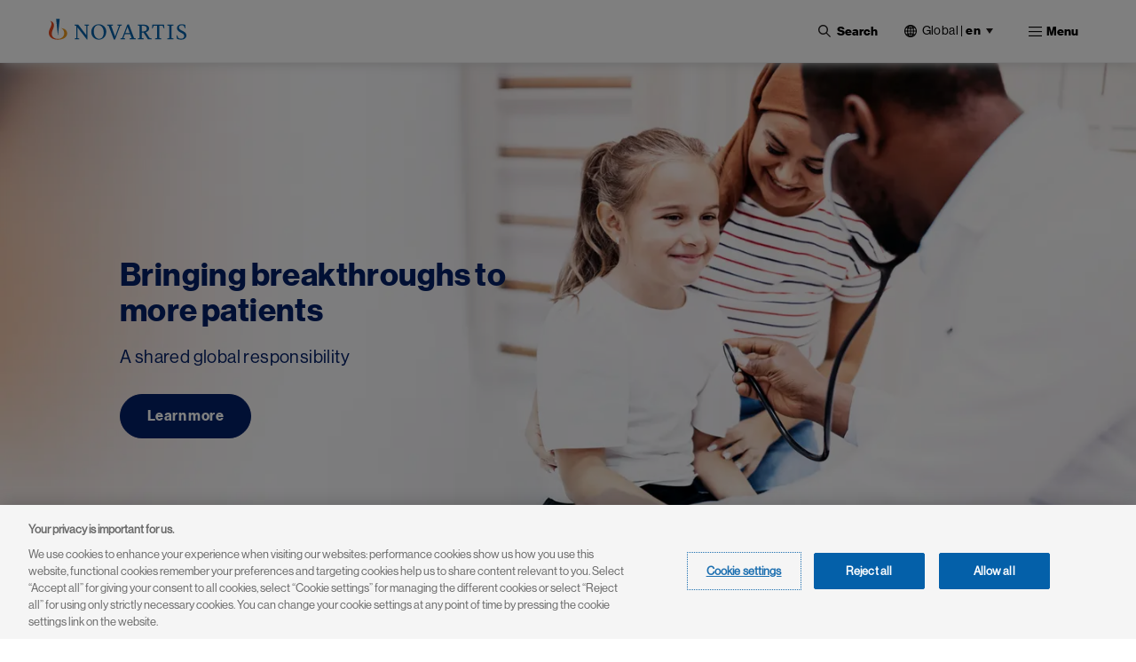

--- FILE ---
content_type: text/html; charset=UTF-8
request_url: https://www.novartis.com/
body_size: 27122
content:
 <!DOCTYPE html>
<html lang="en" dir="ltr" prefix="content: http://purl.org/rss/1.0/modules/content/  dc: http://purl.org/dc/terms/  foaf: http://xmlns.com/foaf/0.1/  og: http://ogp.me/ns#  rdfs: http://www.w3.org/2000/01/rdf-schema#  schema: http://schema.org/  sioc: http://rdfs.org/sioc/ns#  sioct: http://rdfs.org/sioc/types#  skos: http://www.w3.org/2004/02/skos/core#  xsd: http://www.w3.org/2001/XMLSchema# ">
  <head>
    <meta charset="utf-8" />
<meta name="description" content="Working together, we can reimagine medicine to improve and extend people’s lives." />
<meta name="abstract" content="Working together, we can reimagine medicine to improve and extend people’s lives." />
<link rel="canonical" href="https://www.novartis.com/" />
<link rel="shortlink" href="https://www.novartis.com/" />
<meta property="og:site_name" content="Novartis" />
<meta property="og:type" content="Website" />
<meta property="og:url" content="https://www.novartis.com/home" />
<meta property="og:title" content="Novartis" />
<meta property="og:description" content="Working together, we can reimagine medicine to improve and extend people’s lives." />
<meta property="og:image" content="https://www.novartis.com/sites/novartis_com/files/2023-11/novartis-animated-logo-1x.gif" />
<meta property="og:image:url" content="https://www.novartis.com/sites/novartis_com/files/2023-11/novartis-animated-logo-1x.gif" />
<meta property="og:image:secure_url" content="https://www.novartis.com/sites/novartis_com/files/2023-11/novartis-animated-logo-1x.gif" />
<meta property="og:image:alt" content="Novartis logo" />
<meta name="twitter:card" content="summary_large_image" />
<meta name="twitter:site" content="@novartis" />
<meta name="twitter:title" content="Novartis" />
<meta name="twitter:description" content="Working together, we can reimagine medicine to improve and extend people’s lives." />
<meta name="twitter:site:id" content="17226612" />
<meta name="twitter:creator:id" content="17226612" />
<meta name="twitter:creator" content="@novartis" />
<meta name="twitter:url" content="https://www.novartis.com/home" />
<meta name="twitter:image:alt" content="Novartis logo" />
<meta name="twitter:image" content="https://www.novartis.com/sites/novartis_com/files/novartis-logo-open-graph.jpg" />
<meta name="msvalidate.01" content="8D3EBDFBAAB1FF3ED7947B6A7DFD293D" />
<meta name="google-site-verification" content="oWLifsm3cWEQxnH7h2q7auXVJgDapVcYDRjNg1rESi4" />
<meta name="MobileOptimized" content="width" />
<meta name="HandheldFriendly" content="true" />
<meta name="viewport" content="width=device-width, initial-scale=1, shrink-to-fit=no" />
<script type="application/ld+json">{
    "@context": "https://schema.org",
    "@graph": [
        {
            "@type": "Organization",
            "@id": "https://www.novartis.com/",
            "url": "https://www.novartis.com/",
            "name": "Novartis",
            "description": "Working together, we can reimagine medicine to improve and extend people’s lives.",
            "sameAs": [
                "https://www.twitter.com/novartis",
                "https://www.linkedin.com/company/novartis",
                "https://www.youtube.com/user/novartis",
                "https://www.facebook.com/novartis",
                "https://www.instagram.com/novartis"
            ],
            "logo": {
                "@type": "ImageObject",
                "url": "https://www.novartis.com/sites/novartis_com/files/novartis-logo-open-graph.jpg"
            }
        },
        {
            "@type": "WebPage",
            "@id": "https://www.novartis.com/home",
            "breadcrumb": {
                "@type": "BreadcrumbList",
                "itemListElement": [
                    {
                        "@type": "ListItem",
                        "position": 1,
                        "name": "Home",
                        "item": "https://www.novartis.com/"
                    }
                ]
            },
            "description": "Working together, we can reimagine medicine to improve and extend people’s lives.",
            "author": {
                "@type": "Organization",
                "@id": "https://www.novartis.com/",
                "name": "Novartis",
                "url": "https://www.novartis.com/",
                "sameAs": [
                    "https://www.twitter.com/novartis",
                    "https://www.linkedin.com/company/novartis",
                    "https://www.youtube.com/user/novartis",
                    "https://www.facebook.com/novartis",
                    "https://www.instagram.com/novartis"
                ],
                "logo": {
                    "@type": "ImageObject",
                    "representativeOfPage": "True",
                    "url": "https://www.novartis.com/sites/novartis_com/files/novartis-logo-open-graph.jpg"
                }
            },
            "publisher": {
                "@type": "Organization",
                "@id": "https://www.novartis.com/",
                "name": "Novartis",
                "url": "https://www.novartis.com/",
                "sameAs": [
                    "https://www.twitter.com/novartis",
                    "https://www.linkedin.com/company/novartis",
                    "https://www.youtube.com/user/novartis",
                    "https://www.facebook.com/novartis",
                    "https://www.instagram.com/novartis"
                ],
                "logo": {
                    "@type": "ImageObject",
                    "representativeOfPage": "True",
                    "url": "https://www.novartis.com/sites/novartis_com/files/novartis-logo-open-graph.jpg"
                }
            }
        },
        {
            "@type": "WebSite",
            "@id": "https://www.novartis.com/",
            "name": "Novartis",
            "url": "https://www.novartis.com/",
            "potentialAction": {
                "@type": "SearchAction",
                "target": {
                    "@type": "EntryPoint",
                    "urlTemplate": "https://www.novartis.com/search?keyword={q}"
                },
                "query-input": "required name=q"
            }
        }
    ]
}</script>
<meta http-equiv="x-ua-compatible" content="ie=edge" />
<link rel="icon" href="/themes/custom/polaris/favicon.ico" type="image/vnd.microsoft.icon" />
<link rel="alternate" hreflang="en" href="https://www.novartis.com/" />
<link rel="preconnect" href="https://cdn.cookielaw.org" />
<script>window.a2a_config=window.a2a_config||{};a2a_config.callbacks=[];a2a_config.overlays=[];a2a_config.templates={};</script>

    <title>Novartis</title>
    <link rel="stylesheet" media="all" href="/sites/novartiscom/files/css/css_kNLjYc-VTRjPuD9-lxY78cwtyXJj98-EalCpEY4uCCs.css?delta=0&amp;language=en&amp;theme=polaris&amp;include=[base64]&amp;0=t9ai7z" />
<link rel="stylesheet" media="all" href="/sites/novartiscom/files/css/css_3BT1JU6UXfm3xdVWsdz3Pi-MQ7VSehGjQGg37UMY3pY.css?delta=1&amp;language=en&amp;theme=polaris&amp;include=[base64]&amp;0=t9ai7z" />
<link rel="stylesheet" media="print" href="/sites/novartiscom/files/css/css_KqnNVwMWNz_ouGtfNaZQmYvyXz0S9MTBAWniTgIoNGQ.css?delta=2&amp;language=en&amp;theme=polaris&amp;include=[base64]&amp;0=t9ai7z" />
<link rel="stylesheet" media="all" href="/sites/novartiscom/files/css/css_jkWb5hjg44eGDInSegVqnmZDHtrRH2Fa29VLhWQIfNI.css?delta=3&amp;language=en&amp;theme=polaris&amp;include=[base64]&amp;0=t9ai7z" />
<link rel="stylesheet" media="all" href="/sites/novartiscom/files/css/css_E7Hkz5J8CDjgNTBsaJsUhIJ7AIouha1z0OtKidsI2TA.css?delta=4&amp;language=en&amp;theme=polaris&amp;include=[base64]&amp;0=t9ai7z" />

    <script type="application/json" data-drupal-selector="drupal-settings-json">{"path":{"baseUrl":"\/","pathPrefix":"","currentPath":"node\/141","currentPathIsAdmin":false,"isFront":true,"currentLanguage":"en"},"pluralDelimiter":"\u0003","suppressDeprecationErrors":true,"ajaxPageState":{"libraries":"[base64]","theme":"polaris","theme_token":null},"ajaxTrustedUrl":{"\/search":true},"cookiepro":{"uuid":"fe8dfb2c-2701-45db-8577-13675c68ed60"},"gtag":{"tagId":"","consentMode":false,"otherIds":[],"events":[],"additionalConfigInfo":[]},"gtm":{"tagId":null,"settings":{"data_layer":"dataLayer","include_environment":false},"tagIds":["GTM-57RJQ5"]},"dataLayer":{"defaultLang":"en","languages":{"en":{"id":"en","name":"English","direction":"ltr","weight":0},"de":{"id":"de","name":"German","direction":"ltr","weight":1},"fr":{"id":"fr","name":"French","direction":"ltr","weight":2}}},"data":{"extlink":{"extPopup":{"id":"external_link","title":"You are now leaving the Novartis.com website","body":"\u003Cp\u003EThis link will take you to a website to which our \u003Ca aria-label=\u0022Privacy Policy\u0022 data-entity-substitution=\u0022canonical\u0022 data-entity-type=\u0022node\u0022 data-entity-uuid=\u0022201c42b8-6750-43c5-89b8-37de05f57981\u0022 href=\u0022\/privacy\/privacy-policy\u0022 rel=\u0022 noopener\u0022 target=\u0022_blank\u0022 title=\u0022Privacy Policy\u0022\u003EPrivacy Policy\u003C\/a\u003E does not apply. You are solely responsible for your interactions with that website.\u003C\/p\u003E","labelyes":"Continue","labelno":"Cancel","target":"_blank"},"extPopupFlag":true,"extTarget":true,"extTargetAppendNewWindowLabel":"(opens in a new window)","extTargetNoOverride":true,"extNofollow":true,"extTitleNoOverride":false,"extNoreferrer":true,"extFollowNoOverride":false,"extClass":"ext","extLabel":"(link is external)","extImgClass":false,"extSubdomains":false,"extExclude":"","extInclude":"^(?:https?:\\\/\\\/)?(?:((?!www\\.)[^.]+\\.)|([^.]+\\.)|)novartis\\.com(?:\\.[a-z]{2}|\\\/[a-z]{2}-[a-z]{2})?$","extCssExclude":".off-url,\r\n.arctic_over_view_toggle.arctic_grid_view .item-list ul.whole-item .each-item,\r\n.node--type-story-page a.button-border, .media_access_logs_modal_form_choice,\r\n.paragraph--type--product-documents .lockbtnwrap a","extCssInclude":"","extCssExplicit":"","extAlert":true,"extHideIcons":false,"mailtoClass":"0","telClass":"","mailtoLabel":"(link sends email)","telLabel":"(link is a phone number)","extUseFontAwesome":false,"extIconPlacement":"append","extPreventOrphan":false,"extFaLinkClasses":"fa fa-external-link","extFaMailtoClasses":"fa fa-envelope-o","extAdditionalLinkClasses":"","extAdditionalMailtoClasses":"","extAdditionalTelClasses":"","extFaTelClasses":"fa fa-phone","whitelistedDomains":["ml-eu.globenewswire.com","novartis.webcasts.com","live.novartis.com"],"extExcludeNoreferrer":""}},"search_api_autocomplete":{"global_search":{"min_length":3}},"arctic_core":{"accessibility_text":null,"palettes_list":["#0460A9","#EC9A1E","#E74A21","#8D1F1B","#221F1F","#656565","#C7C7C7","#E4E4E4"]},"ajax":[],"user":{"uid":0,"permissionsHash":"39a722f9762b3b97f01c5609a1c413737d87368dbb01e22503112c9b77dc8239"}}</script>
<script src="/sites/novartiscom/files/js/js_IxlagUQ98rNrlg6HvTEYGlBQuEUTfdomkJV0ymB9sZ0.js?scope=header&amp;delta=0&amp;language=en&amp;theme=polaris&amp;include=[base64]&amp;0=t9ai7z" data-ot-ignore></script>
<script src="/modules/contrib/cookiepro/js/cookiepro.js?t9ai7z" data-ot-ignore></script>
<script src="/modules/contrib/google_tag/js/gtag.js?t9ai7z" data-ot-ignore></script>
<script src="/modules/contrib/google_tag/js/gtm.js?t9ai7z" data-ot-ignore></script>

  </head>
  <body class="layout-no-sidebars page-node-141 path-frontpage node--type-interior-page pattern-no_color-no_pattern alert_popup_show_once content-home">
    <a href="#main" class="visually-hidden focusable skip-link">
      Skip to main content
    </a>
    <noscript><iframe src="https://www.googletagmanager.com/ns.html?id=GTM-57RJQ5"
                  height="0" width="0" style="display:none;visibility:hidden"></iframe></noscript>

      <div class="dialog-off-canvas-main-canvas" data-off-canvas-main-canvas>
    

 <div class="arc-fixed">
     <div class="alert-banner-region">
             
   </div>
    <header id="header" class="header"  aria-label="Site header">
                      <div class="full-width-navbar">
          <nav class="navbar navbar-expand-xl" id="navbar-main">
                                         <a href="/" rel="home" class="navbar-brand">
              <img src="/themes/custom/polaris/logo.svg" alt="Novartis" title="Home" class="img-fluid d-inline-block align-top novartis-logo" />
            
    </a>
    

                              <div class="novartis_whole_menu">
                    
<div class="top-search-block">
  <ul id="block-nvs-arctic-account-menu-top-search-block" class="clearfix nav simple-menu">
    <li class="nav-item search">
      <button class="nav-link nav-link-">
      <img class="icon-search" src="/themes/custom/polaris/patterns/images/icon-search.svg" alt="Open">
      <img class="icon-close" src="/themes/custom/polaris/patterns/images/icon-close.svg" alt="Close">
      <span class="text-search">Search</span>
     </button>
      <div class="views-exposed-form bef-exposed-form block block-views block-views-exposed-filter-blockglobal-search-global-search" data-bef-auto-submit-full-form="" data-bef-auto-submit="" data-bef-auto-submit-delay="500" data-drupal-selector="views-exposed-form-global-search-global-search" id="block-polaris-exposedformglobal-searchglobal-search" data-block-plugin-id="views_exposed_filter_block:global_search-global_search">
        
                
                  <div class="content">
            
<form action="/search" method="get" id="views-exposed-form-global-search-global-search" accept-charset="UTF-8" class="views-exposed-form-global-search-global-search">
  <div class="wrap-global-search-result container">
  




        
  <div class="js-form-item js-form-type-search-api-autocomplete form-type-search-api-autocomplete js-form-item-keyword form-item-keyword form-no-label mb-3">
          <label for="edit-keyword" class="visually-hidden">Site Search</label>
                    <div>
<input placeholder="Search" data-drupal-selector="edit-keyword" data-search-api-autocomplete-search="global_search" class="form-autocomplete form-text form-control arc-input" data-autocomplete-path="/search_api_autocomplete/global_search?display=global_search&amp;&amp;filter=keyword" type="text" id="edit-keyword" name="keyword" value="" maxlength="128"/>
</div>

                      </div>

  
  <div data-drupal-selector="edit-actions" class="form-actions js-form-wrapper form-wrapper mb-3" id="edit-actions"><div>
<input data-bef-auto-submit-click="" data-drupal-selector="edit-submit-global-search" type="submit" id="edit-submit-global-search" value="Apply" class="button js-form-submit form-submit btn btn-primary form-control arc-input"/>
</div>
</div>

  
    <div class="count-filters">
      
      
    </div>
</div>

<div class="search-clear-all"><div>
<input onclick="clearAllFilterButton(); return false;" data-drupal-selector="edit-button" type="submit" id="edit-button" name="op" value="Clear All" class="button js-form-submit form-submit form-control arc-input"/>
</div>
</div>

</form>

          </div>
              </div>
    </li>
  </ul>
</div>
<div id="block-polaris-languagecountryselectorfordesktop" data-block-plugin-id="novartis_language_selector" class="block block-nc-language-selector block-novartis-language-selector">
  

  
      <div class="content">
      

<!-- Header block -->
<div class="language-selector-header-block language-selector-header-desktop" id="language-selector-header-block">
    <div class="language-selector-name triangle-icon">
        <img src="/themes/custom/polaris/patterns/images/globe.svg" alt="language-selector-globe">
                <button class="site-selector-anchor-link-toggle" aria-label="Current site selection Global |en">Global <span>|</span>
          <strong>en </strong></button>
            </div>
</div>

<!-- desktop block -->
<div class="language-selector-desktop">
    <div class="ls-title">
                
  <div  role="heading" class="h2" aria-label="Choose Location" aria-level="2">
    <span>Choose Location</span>
  </div>
                </div>
  
  <div class="tab-content-block">
    <div class="region-tabs">
    <!-- Nav pills -->
            <ul class="nav nav-pills">
                <li class="nav-item">
            <a  class="nav-link active" href="#international" data-bs-toggle="pill"><strong>International</strong></a>
        </li>
                <li class="nav-item">
            <a  class="nav-link" href="#americas" data-bs-toggle="pill"><strong>Americas</strong></a>
        </li>
                <li class="nav-item">
            <a  class="nav-link" href="#asia-pacific" data-bs-toggle="pill"><strong>Asia Pacific</strong></a>
        </li>
                <li class="nav-item">
            <a  class="nav-link" href="#europe" data-bs-toggle="pill"><strong>Europe</strong></a>
        </li>
                <li class="nav-item">
            <a  class="nav-link" href="#middle-east-africa" data-bs-toggle="pill"><strong>Middle East & Africa</strong></a>
        </li>
              </ul>
          </div>
  </div>
  <div class="tab-content">
    <!-- Regions Content -->
                <div id=international  class="tab-pane active">
        <dl class="countries-list">
          <!-- Countries List -->
                      <dt></dt>
            <dd>
              <a  href="https://www.novartis.com/" target="_self" class="active">Global | <strong>English</strong></a>
            </dd>
                      <dt></dt>
            <dd>
              <a  href="https://www.novartisfoundation.org" target="_self">Novartis Foundation | <strong>English</strong></a>
            </dd>
                    </dl>
      </div>
                <div id=americas  class="tab-pane">
        <dl class="countries-list">
          <!-- Countries List -->
                      <dt></dt>
            <dd>
              <a  href="https://www.novartis.com/ar-es/" target="_self">Argentina | <strong>Español</strong></a>
            </dd>
                      <dt></dt>
            <dd>
              <a  href="https://www.novartis.com/br-pt/" target="_self">Brazil | <strong>Português</strong></a>
            </dd>
                      <dt></dt>
            <dd>
              <a  href="https://www.novartis.com/ca-en/" target="_self">Canada | <strong>English</strong></a>
            </dd>
                      <dt></dt>
            <dd>
              <a  href="https://www.novartis.com/ca-fr/" target="_self">Canada | <strong>Français</strong></a>
            </dd>
                      <dt></dt>
            <dd>
              <a  href="https://www.novartis.com/acc-es/" target="_self">Andean & CAC | <strong>Español</strong></a>
            </dd>
                      <dt></dt>
            <dd>
              <a  href="https://www.novartis.com/co-es/" target="_self">Colombia | <strong>Español</strong></a>
            </dd>
                      <dt></dt>
            <dd>
              <a  href="https://www.novartis.com/mx-es/" target="_self">Mexico | <strong>Español</strong></a>
            </dd>
                      <dt></dt>
            <dd>
              <a  href="https://www.novartis.com/us-en/" target="_self">United States | <strong>English</strong></a>
            </dd>
                    </dl>
      </div>
                <div id=asia-pacific  class="tab-pane">
        <dl class="countries-list">
          <!-- Countries List -->
                      <dt></dt>
            <dd>
              <a  href="https://www.novartis.com/au-en/" target="_self">Australia | <strong>English</strong></a>
            </dd>
                      <dt></dt>
            <dd>
              <a  href="https://www.novartis.com/hk-zh/" target="_self">Hong Kong S.A.R. | <strong>繁體中文</strong></a>
            </dd>
                      <dt></dt>
            <dd>
              <a  href="https://www.novartis.com/in-en/" target="_self">India | <strong>English</strong></a>
            </dd>
                      <dt></dt>
            <dd>
              <a  href="https://www.novartis.com/id-en/" target="_self">Indonesia | <strong>English</strong></a>
            </dd>
                      <dt></dt>
            <dd>
              <a  href="https://www.novartis.com/jp-ja/" target="_self">Japan | <strong>日本語</strong></a>
            </dd>
                      <dt></dt>
            <dd>
              <a  href="https://www.novartis.com/kr-ko/" target="_self">Korea | <strong>한국어</strong></a>
            </dd>
                      <dt></dt>
            <dd>
              <a  href="https://www.novartis.com.cn/" target="_self">Mainland China | <strong>中文</strong></a>
            </dd>
                      <dt></dt>
            <dd>
              <a  href="https://www.novartis.com/my-en/" target="_self">Malaysia | <strong>English</strong></a>
            </dd>
                      <dt></dt>
            <dd>
              <a  href="https://www.novartis.com/ph-en/" target="_self">Philippines | <strong>English</strong></a>
            </dd>
                      <dt></dt>
            <dd>
              <a  href="https://www.novartis.com/sg-en/" target="_self">Singapore | <strong>English</strong></a>
            </dd>
                      <dt></dt>
            <dd>
              <a  href="https://www.novartis.com/tw-zh/" target="_self">Taiwan | <strong>繁體中文</strong></a>
            </dd>
                      <dt></dt>
            <dd>
              <a  href="https://www.novartis.com/th-th/" target="_self">Thailand | <strong>ภาษาไทย</strong></a>
            </dd>
                    </dl>
      </div>
                <div id=europe  class="tab-pane">
        <dl class="countries-list">
          <!-- Countries List -->
                      <dt></dt>
            <dd>
              <a  href="https://www.novartis.com/at-de/" target="_self">Austria | <strong>Deutsch</strong></a>
            </dd>
                      <dt></dt>
            <dd>
              <a  href="https://www.novartis.com/be-fr/" target="_self">Belgium | <strong>Français</strong></a>
            </dd>
                      <dt></dt>
            <dd>
              <a  href="https://www.novartis.com/be-nl/" target="_self">Belgium | <strong>Nederlands</strong></a>
            </dd>
                      <dt></dt>
            <dd>
              <a  href="https://www.novartis.com/bg-bg/" target="_self">Bulgaria | <strong>Български</strong></a>
            </dd>
                      <dt></dt>
            <dd>
              <a  href="https://www.novartis.com/cz-cs/" target="_self">Czech Republic | <strong>Česky</strong></a>
            </dd>
                      <dt></dt>
            <dd>
              <a  href="https://www.novartis.com/cz-en/" target="_self">Czech Republic | <strong>English</strong></a>
            </dd>
                      <dt></dt>
            <dd>
              <a  href="https://www.novartis.com/dk-da/" target="_self">Denmark | <strong>Dansk</strong></a>
            </dd>
                      <dt></dt>
            <dd>
              <a  href="https://www.novartis.com/ee-et/" target="_self">Estonia | <strong>Eesti</strong></a>
            </dd>
                      <dt></dt>
            <dd>
              <a  href="https://www.novartis.com/fi-fi/" target="_self">Finland | <strong>Suomalainen</strong></a>
            </dd>
                      <dt></dt>
            <dd>
              <a  href="https://www.novartis.com/fr-fr/" target="_self">France | <strong>Français</strong></a>
            </dd>
                      <dt></dt>
            <dd>
              <a  href="https://www.novartis.com/de-de/" target="_self">Germany | <strong>Deutsch</strong></a>
            </dd>
                      <dt></dt>
            <dd>
              <a  href="https://www.novartis.com/gr-el/" target="_self">Greece | <strong>Ελληνικά</strong></a>
            </dd>
                      <dt></dt>
            <dd>
              <a  href="https://www.novartis.com/hu-hu/" target="_self">Hungary | <strong>Magyar</strong></a>
            </dd>
                      <dt></dt>
            <dd>
              <a  href="https://www.novartis.com/ie-en/" target="_self">Ireland | <strong>English</strong></a>
            </dd>
                      <dt></dt>
            <dd>
              <a  href="https://www.novartis.com/it-it/" target="_self">Italy | <strong>Italiano</strong></a>
            </dd>
                      <dt></dt>
            <dd>
              <a  href="https://www.novartis.com/lv-lv/" target="_self">Latvia | <strong>Latvian</strong></a>
            </dd>
                      <dt></dt>
            <dd>
              <a  href="https://www.novartis.com/lt-lt/" target="_self">Lithuania | <strong>Lithuanian</strong></a>
            </dd>
                      <dt></dt>
            <dd>
              <a  href="https://www.novartis.com/nl-nl/" target="_self">Netherlands | <strong>Nederlands</strong></a>
            </dd>
                      <dt></dt>
            <dd>
              <a  href="https://www.novartis.com/no-no/" target="_self">Norway | <strong>Norsk</strong></a>
            </dd>
                      <dt></dt>
            <dd>
              <a  href="https://www.novartis.com/pl-pl/" target="_self">Poland | <strong>Polski</strong></a>
            </dd>
                      <dt></dt>
            <dd>
              <a  href="https://www.novartis.com/pt-pt/" target="_self">Portugal | <strong>Português</strong></a>
            </dd>
                      <dt></dt>
            <dd>
              <a  href="https://www.novartis.com/ro-ro/" target="_self">Romania | <strong>Română</strong></a>
            </dd>
                      <dt></dt>
            <dd>
              <a  href="https://www.novartis.com/ru-ru/" target="_self">Russia | <strong>Русский</strong></a>
            </dd>
                      <dt></dt>
            <dd>
              <a  href="https://www.novartis.com/rs-sr/" target="_self">Serbia | <strong>Srpski</strong></a>
            </dd>
                      <dt></dt>
            <dd>
              <a  href="https://www.novartis.com/sk-sk/" target="_self">Slovakia | <strong>Slovensky</strong></a>
            </dd>
                      <dt></dt>
            <dd>
              <a  href="https://www.novartis.com/si-sl/" target="_self">Slovenia | <strong>Slovenščina</strong></a>
            </dd>
                      <dt></dt>
            <dd>
              <a  href="https://www.novartis.com/si-en/" target="_self">Slovenia | <strong>English</strong></a>
            </dd>
                      <dt></dt>
            <dd>
              <a  href="https://www.novartis.com/es-es/" target="_self">Spain | <strong>Español</strong></a>
            </dd>
                      <dt></dt>
            <dd>
              <a  href="https://www.novartis.com/se-se/" target="_self">Sweden | <strong>Svenska</strong></a>
            </dd>
                      <dt></dt>
            <dd>
              <a  href="https://www.novartis.com/ch-de/" target="_self">Switzerland | <strong>Deutsch</strong></a>
            </dd>
                      <dt></dt>
            <dd>
              <a  href="https://www.novartis.com/ch-fr/" target="_self">Switzerland | <strong>Français</strong></a>
            </dd>
                      <dt></dt>
            <dd>
              <a  href="https://www.novartis.com/tr-tr/" target="_self">Türkiye | <strong>Türkçe</strong></a>
            </dd>
                      <dt></dt>
            <dd>
              <a  href="https://www.novartis.com/ua-uk/" target="_self">Ukraine | <strong>українська</strong></a>
            </dd>
                      <dt></dt>
            <dd>
              <a  href="https://www.novartis.com/uk-en/" target="_self">United Kingdom | <strong>English</strong></a>
            </dd>
                    </dl>
      </div>
                <div id=middle-east-africa  class="tab-pane">
        <dl class="countries-list">
          <!-- Countries List -->
                      <dt></dt>
            <dd>
              <a  href="https://www.novartis.com/eg-en/" target="_self">Egypt | <strong>English</strong></a>
            </dd>
                      <dt></dt>
            <dd>
              <a  href="https://www.novartis.com/il-he/" target="_self">Israel | <strong>עברית</strong></a>
            </dd>
                      <dt></dt>
            <dd>
              <a  href="https://www.novartis.com/sa-ar/" target="_self">Saudi Arabia | <strong>العربية</strong></a>
            </dd>
                      <dt></dt>
            <dd>
              <a  href="https://www.novartis.com/za-en/" target="_self">South Africa | <strong>English</strong></a>
            </dd>
                    </dl>
      </div>
      </div>
</div>

    </div>
  </div>
<div id="block-polaris-languagecountryselectorformobile" data-block-plugin-id="nc_language_selector_mobile" class="block block-nc-language-selector block-nc-language-selector-mobile">
  

  
      <div class="content">
      

<div id="block-languagecountryselectorformobile" data-block-plugin-id="novartis_language_selector_mobile" class="block block-novartis-language-selector block-novartis-language-selector-mobile block-wrapper">

    <div class="language-selector-header-block-mobile language-selector-header-mobile" id="language-selector-header-block-mobile">
        <div class="language-selector-name triangle-icon">
            <img src="/themes/custom/polaris/patterns/images/globe.svg" alt="language-selector-globe">
                        <button class="site-selector-anchor-link-toggle" aria-label="Current site selection Global">
             <span>Global </span>
</button>
                    </div>
    </div>

        <div class="language-selector-mobile">
        <div class="brand-quinary-light">
                    <div class="heading">
              
  <div  class="h3" aria-label="Choose Location" role="heading" aria-level="3">
    <span>Choose Location</span>
  </div>
                    </div>
                    <div class="tab-content-block-mobile">
                    <div class="region-selector-wrapper">
                <div class="dropdown dropdown-select">
	<button  class="dropdown-toggle" type="button" id="dropdownMenuButton" data-selected-region="international" data-bs-toggle="dropdown" aria-haspopup="true" aria-expanded="false">
		<strong><strong>international</strong></strong>
	</button>
	<div class="dropdown-menu" >
					<a  class="dropdown-item" data-region="international" href="#international">International</a>
					<a  class="dropdown-item" data-region="americas" href="#americas">Americas</a>
					<a  class="dropdown-item" data-region="asia-pacific" href="#asia-pacific">Asia Pacific</a>
					<a  class="dropdown-item" data-region="europe" href="#europe">Europe</a>
					<a  class="dropdown-item" data-region="middle-east-africa" href="#middle-east-africa">Middle East &amp; Africa</a>
			</div>
</div>
            </div>
                </div>
                    <div class="countrylist-wrapper">
                <dl class="countries-list">
                    <!-- Countries List -->
                                            <dt></dt>
                            <dd>
                                <a  href="https://www.novartis.com/ar-es/" target="_self" data-region-identifier="americas">Argentina | <strong>Español</strong></a>
                            </dd>
                                            <dt></dt>
                            <dd>
                                <a  href="https://www.novartis.com/au-en/" target="_self" data-region-identifier="asia-pacific">Australia | <strong>English</strong></a>
                            </dd>
                                            <dt></dt>
                            <dd>
                                <a  href="https://www.novartis.com/at-de/" target="_self" data-region-identifier="europe">Austria | <strong>Deutsch</strong></a>
                            </dd>
                                            <dt></dt>
                            <dd>
                                <a  href="https://www.novartis.com/be-fr/" target="_self" data-region-identifier="europe">Belgium | <strong>Français</strong></a>
                            </dd>
                                            <dt></dt>
                            <dd>
                                <a  href="https://www.novartis.com/be-nl/" target="_self" data-region-identifier="europe">Belgium | <strong>Nederlands</strong></a>
                            </dd>
                                            <dt></dt>
                            <dd>
                                <a  href="https://www.novartis.com/br-pt/" target="_self" data-region-identifier="americas">Brazil | <strong>Português</strong></a>
                            </dd>
                                            <dt></dt>
                            <dd>
                                <a  href="https://www.novartis.com/bg-bg/" target="_self" data-region-identifier="europe">Bulgaria | <strong>Български</strong></a>
                            </dd>
                                            <dt></dt>
                            <dd>
                                <a  href="https://www.novartis.com/ca-en/" target="_self" data-region-identifier="americas">Canada | <strong>English</strong></a>
                            </dd>
                                            <dt></dt>
                            <dd>
                                <a  href="https://www.novartis.com/ca-fr/" target="_self" data-region-identifier="americas">Canada | <strong>Français</strong></a>
                            </dd>
                                            <dt></dt>
                            <dd>
                                <a  href="https://www.novartis.com/acc-es/" target="_self" data-region-identifier="americas">Andean & CAC | <strong>Español</strong></a>
                            </dd>
                                            <dt></dt>
                            <dd>
                                <a  href="https://www.novartis.com/co-es/" target="_self" data-region-identifier="americas">Colombia | <strong>Español</strong></a>
                            </dd>
                                            <dt></dt>
                            <dd>
                                <a  href="https://www.novartis.com/cz-cs/" target="_self" data-region-identifier="europe">Czech Republic | <strong>Česky</strong></a>
                            </dd>
                                            <dt></dt>
                            <dd>
                                <a  href="https://www.novartis.com/cz-en/" target="_self" data-region-identifier="europe">Czech Republic | <strong>English</strong></a>
                            </dd>
                                            <dt></dt>
                            <dd>
                                <a  href="https://www.novartis.com/dk-da/" target="_self" data-region-identifier="europe">Denmark | <strong>Dansk</strong></a>
                            </dd>
                                            <dt></dt>
                            <dd>
                                <a  href="https://www.novartis.com/eg-en/" target="_self" data-region-identifier="middle-east-africa">Egypt | <strong>English</strong></a>
                            </dd>
                                            <dt></dt>
                            <dd>
                                <a  href="https://www.novartis.com/ee-et/" target="_self" data-region-identifier="europe">Estonia | <strong>Eesti</strong></a>
                            </dd>
                                            <dt></dt>
                            <dd>
                                <a  href="https://www.novartis.com/fi-fi/" target="_self" data-region-identifier="europe">Finland | <strong>Suomalainen</strong></a>
                            </dd>
                                            <dt></dt>
                            <dd>
                                <a  href="https://www.novartis.com/fr-fr/" target="_self" data-region-identifier="europe">France | <strong>Français</strong></a>
                            </dd>
                                            <dt></dt>
                            <dd>
                                <a  href="https://www.novartis.com/de-de/" target="_self" data-region-identifier="europe">Germany | <strong>Deutsch</strong></a>
                            </dd>
                                            <dt></dt>
                            <dd>
                                <a  href="https://www.novartis.com/gr-el/" target="_self" data-region-identifier="europe">Greece | <strong>Ελληνικά</strong></a>
                            </dd>
                                            <dt></dt>
                            <dd>
                                <a  href="https://www.novartis.com/hk-zh/" target="_self" data-region-identifier="asia-pacific">Hong Kong S.A.R. | <strong>繁體中文</strong></a>
                            </dd>
                                            <dt></dt>
                            <dd>
                                <a  href="https://www.novartis.com/hu-hu/" target="_self" data-region-identifier="europe">Hungary | <strong>Magyar</strong></a>
                            </dd>
                                            <dt></dt>
                            <dd>
                                <a  href="https://www.novartis.com/in-en/" target="_self" data-region-identifier="asia-pacific">India | <strong>English</strong></a>
                            </dd>
                                            <dt></dt>
                            <dd>
                                <a  href="https://www.novartis.com/id-en/" target="_self" data-region-identifier="asia-pacific">Indonesia | <strong>English</strong></a>
                            </dd>
                                            <dt></dt>
                            <dd>
                                <a  href="https://www.novartis.com/ie-en/" target="_self" data-region-identifier="europe">Ireland | <strong>English</strong></a>
                            </dd>
                                            <dt></dt>
                            <dd>
                                <a  href="https://www.novartis.com/il-he/" target="_self" data-region-identifier="middle-east-africa">Israel | <strong>עברית</strong></a>
                            </dd>
                                            <dt></dt>
                            <dd>
                                <a  href="https://www.novartis.com/it-it/" target="_self" data-region-identifier="europe">Italy | <strong>Italiano</strong></a>
                            </dd>
                                            <dt></dt>
                            <dd>
                                <a  href="https://www.novartis.com/jp-ja/" target="_self" data-region-identifier="asia-pacific">Japan | <strong>日本語</strong></a>
                            </dd>
                                            <dt></dt>
                            <dd>
                                <a  href="https://www.novartis.com/kr-ko/" target="_self" data-region-identifier="asia-pacific">Korea | <strong>한국어</strong></a>
                            </dd>
                                            <dt></dt>
                            <dd>
                                <a  href="https://www.novartis.com/lv-lv/" target="_self" data-region-identifier="europe">Latvia | <strong>Latvian</strong></a>
                            </dd>
                                            <dt></dt>
                            <dd>
                                <a  href="https://www.novartis.com/lt-lt/" target="_self" data-region-identifier="europe">Lithuania | <strong>Lithuanian</strong></a>
                            </dd>
                                            <dt></dt>
                            <dd>
                                <a  href="https://www.novartis.com.cn/" target="_self" data-region-identifier="asia-pacific">Mainland China | <strong>中文</strong></a>
                            </dd>
                                            <dt></dt>
                            <dd>
                                <a  href="https://www.novartis.com/my-en/" target="_self" data-region-identifier="asia-pacific">Malaysia | <strong>English</strong></a>
                            </dd>
                                            <dt></dt>
                            <dd>
                                <a  href="https://www.novartis.com/mx-es/" target="_self" data-region-identifier="americas">Mexico | <strong>Español</strong></a>
                            </dd>
                                            <dt></dt>
                            <dd>
                                <a  href="https://www.novartis.com/nl-nl/" target="_self" data-region-identifier="europe">Netherlands | <strong>Nederlands</strong></a>
                            </dd>
                                            <dt></dt>
                            <dd>
                                <a  href="https://www.novartis.com/no-no/" target="_self" data-region-identifier="europe">Norway | <strong>Norsk</strong></a>
                            </dd>
                                            <dt></dt>
                            <dd>
                                <a  href="https://www.novartis.com/" target="_self" data-region-identifier="international" class="active">Global | <strong>English</strong></a>
                            </dd>
                                            <dt></dt>
                            <dd>
                                <a  href="https://www.novartisfoundation.org" target="_self" data-region-identifier="international">Novartis Foundation | <strong>English</strong></a>
                            </dd>
                                            <dt></dt>
                            <dd>
                                <a  href="https://www.novartis.com/ph-en/" target="_self" data-region-identifier="asia-pacific">Philippines | <strong>English</strong></a>
                            </dd>
                                            <dt></dt>
                            <dd>
                                <a  href="https://www.novartis.com/pl-pl/" target="_self" data-region-identifier="europe">Poland | <strong>Polski</strong></a>
                            </dd>
                                            <dt></dt>
                            <dd>
                                <a  href="https://www.novartis.com/pt-pt/" target="_self" data-region-identifier="europe">Portugal | <strong>Português</strong></a>
                            </dd>
                                            <dt></dt>
                            <dd>
                                <a  href="https://www.novartis.com/ro-ro/" target="_self" data-region-identifier="europe">Romania | <strong>Română</strong></a>
                            </dd>
                                            <dt></dt>
                            <dd>
                                <a  href="https://www.novartis.com/ru-ru/" target="_self" data-region-identifier="europe">Russia | <strong>Русский</strong></a>
                            </dd>
                                            <dt></dt>
                            <dd>
                                <a  href="https://www.novartis.com/sa-ar/" target="_self" data-region-identifier="middle-east-africa">Saudi Arabia | <strong>العربية</strong></a>
                            </dd>
                                            <dt></dt>
                            <dd>
                                <a  href="https://www.novartis.com/rs-sr/" target="_self" data-region-identifier="europe">Serbia | <strong>Srpski</strong></a>
                            </dd>
                                            <dt></dt>
                            <dd>
                                <a  href="https://www.novartis.com/sg-en/" target="_self" data-region-identifier="asia-pacific">Singapore | <strong>English</strong></a>
                            </dd>
                                            <dt></dt>
                            <dd>
                                <a  href="https://www.novartis.com/sk-sk/" target="_self" data-region-identifier="europe">Slovakia | <strong>Slovensky</strong></a>
                            </dd>
                                            <dt></dt>
                            <dd>
                                <a  href="https://www.novartis.com/si-sl/" target="_self" data-region-identifier="europe">Slovenia | <strong>Slovenščina</strong></a>
                            </dd>
                                            <dt></dt>
                            <dd>
                                <a  href="https://www.novartis.com/si-en/" target="_self" data-region-identifier="europe">Slovenia | <strong>English</strong></a>
                            </dd>
                                            <dt></dt>
                            <dd>
                                <a  href="https://www.novartis.com/za-en/" target="_self" data-region-identifier="middle-east-africa">South Africa | <strong>English</strong></a>
                            </dd>
                                            <dt></dt>
                            <dd>
                                <a  href="https://www.novartis.com/es-es/" target="_self" data-region-identifier="europe">Spain | <strong>Español</strong></a>
                            </dd>
                                            <dt></dt>
                            <dd>
                                <a  href="https://www.novartis.com/se-se/" target="_self" data-region-identifier="europe">Sweden | <strong>Svenska</strong></a>
                            </dd>
                                            <dt></dt>
                            <dd>
                                <a  href="https://www.novartis.com/ch-de/" target="_self" data-region-identifier="europe">Switzerland | <strong>Deutsch</strong></a>
                            </dd>
                                            <dt></dt>
                            <dd>
                                <a  href="https://www.novartis.com/ch-fr/" target="_self" data-region-identifier="europe">Switzerland | <strong>Français</strong></a>
                            </dd>
                                            <dt></dt>
                            <dd>
                                <a  href="https://www.novartis.com/tw-zh/" target="_self" data-region-identifier="asia-pacific">Taiwan | <strong>繁體中文</strong></a>
                            </dd>
                                            <dt></dt>
                            <dd>
                                <a  href="https://www.novartis.com/th-th/" target="_self" data-region-identifier="asia-pacific">Thailand | <strong>ภาษาไทย</strong></a>
                            </dd>
                                            <dt></dt>
                            <dd>
                                <a  href="https://www.novartis.com/tr-tr/" target="_self" data-region-identifier="europe">Türkiye | <strong>Türkçe</strong></a>
                            </dd>
                                            <dt></dt>
                            <dd>
                                <a  href="https://www.novartis.com/ua-uk/" target="_self" data-region-identifier="europe">Ukraine | <strong>українська</strong></a>
                            </dd>
                                            <dt></dt>
                            <dd>
                                <a  href="https://www.novartis.com/uk-en/" target="_self" data-region-identifier="europe">United Kingdom | <strong>English</strong></a>
                            </dd>
                                            <dt></dt>
                            <dd>
                                <a  href="https://www.novartis.com/us-en/" target="_self" data-region-identifier="americas">United States | <strong>English</strong></a>
                            </dd>
                                    </dl>
            </div>
                </div>
    </div>
</div>

    </div>
  </div>
<div class="top-menu-block" >
  <ul id="block-nvs-arctic-account-menu-top-menu-block" class="clearfix nav simple-menu">
    <li class="nav-item menu">
      <button class="nav-link nav-link- " aria-label="Menu">Menu</button>
      <div id="block-polaris-mainnavigation" data-block-plugin-id="we_megamenu_block:main" class="block block-we-megamenu block-we-megamenu-blockmain">
      
            
            <div class="content">
      <div class="region-we-mega-menu">
	<nav  class="main navbar navbar-default navbar-we-mega-menu mobile-collapse hover-action" data-menu-name="main" data-block-theme="polaris" data-style="Default" data-animation="None" data-delay="" data-duration="" data-autoarrow="" data-alwayshowsubmenu="" data-action="hover" data-mobile-collapse="0">
	  <div class="container-fluid">
	    <ul  class="we-mega-menu-ul nav nav-tabs">
  <li  class="we-mega-menu-li dropdown-menu" data-level="0" data-element-type="we-mega-menu-li" data-id="a46d0c6e-3317-47f0-a74d-91328196819d" data-submenu="1" data-group="0" data-class="" data-icon="" data-caption="" data-alignsub="" data-target="">
<i class="borderH"></i>
        <a class="we-mega-menu-li" title="About" href="/about" >
    <i class="borderH"></i>
      About&nbsp;

          </a>
    <div  class="we-mega-menu-submenu" data-element-type="we-mega-menu-submenu">
	<span class="more_from"></span>
  <div class="we-mega-menu-submenu-inner">
    <div  class="we-mega-menu-row" data-element-type="we-mega-menu-row" data-custom-row="1">
  <div  class="we-mega-menu-col span6" data-element-type="we-mega-menu-col" data-width="6" data-block="" data-blocktitle="0" data-hidewhencollapse="" data-class="">
  <ul class="nav nav-tabs subul">
  <li  class="we-mega-menu-li dropdown-menu" data-level="1" data-element-type="we-mega-menu-li" data-id="1b48ced5-2013-42f5-b94e-6c59d5961cda" data-submenu="1" data-group="0" data-class="" data-icon="" data-caption="" data-alignsub="" data-target="">
<i class="borderH"></i>
        <a class="we-mega-menu-li" title="Board of Directors" href="/about/board-directors" >
    <i class="borderH"></i>
      Board of Directors&nbsp;

          </a>
    <div  class="we-mega-menu-submenu" data-element-type="we-mega-menu-submenu">
	<span class="more_from"></span>
  <div class="we-mega-menu-submenu-inner">
    <div  class="we-mega-menu-row" data-element-type="we-mega-menu-row" data-custom-row="0">
  <div  class="we-mega-menu-col span12" data-element-type="we-mega-menu-col" data-width="12" data-block="" data-blocktitle="0" data-hidewhencollapse="" data-class="">
  <ul class="nav nav-tabs subul">
  <li  class="we-mega-menu-li" data-level="2" data-element-type="we-mega-menu-li" data-id="007f33f1-f34f-4b1b-a927-9ef5c0afe61f" data-submenu="0" data-group="0" data-class="" data-icon="" data-caption="" data-alignsub="" data-target="">
<i class="borderH"></i>
        <a class="we-mega-menu-li" title="Giovanni Caforio" href="/about/board-directors/giovanni-caforio" >
    <i class="borderH"></i>
      Giovanni Caforio&nbsp;

          </a>
    
</li>
<li  class="we-mega-menu-li" data-level="2" data-element-type="we-mega-menu-li" data-id="91cd64e6-8b87-4882-85eb-9b209887bc92" data-submenu="0" data-group="0" data-class="" data-icon="" data-caption="" data-alignsub="" data-target="">
<i class="borderH"></i>
        <a class="we-mega-menu-li" title="Simon Moroney" href="/about/board-directors/simon-moroney" >
    <i class="borderH"></i>
      Simon Moroney&nbsp;

          </a>
    
</li>
<li  class="we-mega-menu-li" data-level="2" data-element-type="we-mega-menu-li" data-id="1795ff34-2e6b-4c9d-97d5-e3f956a628e8" data-submenu="0" data-group="0" data-class="" data-icon="" data-caption="" data-alignsub="" data-target="">
<i class="borderH"></i>
        <a class="we-mega-menu-li" title="Nancy C. Andrews" href="/about/board-directors/nancy-c-andrews" >
    <i class="borderH"></i>
      Nancy C. Andrews&nbsp;

          </a>
    
</li>
<li  class="we-mega-menu-li" data-level="2" data-element-type="we-mega-menu-li" data-id="5a244327-ea6b-46dd-a155-c52b93507adf" data-submenu="0" data-group="0" data-class="" data-icon="" data-caption="" data-alignsub="" data-target="">
<i class="borderH"></i>
        <a class="we-mega-menu-li" title="Ton Buechner" href="/about/board-directors/ton-buechner" >
    <i class="borderH"></i>
      Ton Buechner&nbsp;

          </a>
    
</li>
<li  class="we-mega-menu-li" data-level="2" data-element-type="we-mega-menu-li" data-id="fdc8c6da-66b7-42e5-85cc-a6279613bdb9" data-submenu="0" data-group="0" data-class="" data-icon="" data-caption="" data-alignsub="" data-target="">
<i class="borderH"></i>
        <a class="we-mega-menu-li" title="Patrice Bula" href="/about/board-directors/patrice-bula" >
    <i class="borderH"></i>
      Patrice Bula&nbsp;

          </a>
    
</li>
<li  class="we-mega-menu-li" data-level="2" data-element-type="we-mega-menu-li" data-id="493c74c0-80e4-46c0-9789-0e11f0f30588" data-submenu="0" data-group="0" data-class="" data-icon="" data-caption="" data-alignsub="" data-target="">
<i class="borderH"></i>
        <a class="we-mega-menu-li" title="Elizabeth (Liz) Doherty" href="/about/board-directors/elizabeth-liz-doherty" >
    <i class="borderH"></i>
      Elizabeth (Liz) Doherty&nbsp;

          </a>
    
</li>
<li  class="we-mega-menu-li" data-level="2" data-element-type="we-mega-menu-li" data-id="dc3b9eae-7ba3-4c9c-98d7-a3b19b9b6071" data-submenu="0" data-group="0" data-class="" data-icon="" data-caption="" data-alignsub="" data-target="">
<i class="borderH"></i>
        <a class="we-mega-menu-li" title="Ana de Pro Gonzalo" href="/about/board-directors/ana-de-pro-gonzalo" >
    <i class="borderH"></i>
      Ana de Pro Gonzalo&nbsp;

          </a>
    
</li>
<li  class="we-mega-menu-li" data-level="2" data-element-type="we-mega-menu-li" data-id="0bde6d1a-3172-4eef-a1c7-986c8947224d" data-submenu="0" data-group="0" data-class="" data-icon="" data-caption="" data-alignsub="" data-target="">
<i class="borderH"></i>
        <a class="we-mega-menu-li" title="Bridgette Heller" href="/about/board-directors/bridgette-heller" >
    <i class="borderH"></i>
      Bridgette Heller&nbsp;

          </a>
    
</li>
<li  class="we-mega-menu-li" data-level="2" data-element-type="we-mega-menu-li" data-id="f77f5fe9-07cb-427d-ac05-537894139dd9" data-submenu="0" data-group="0" data-class="" data-icon="" data-caption="" data-alignsub="" data-target="">
<i class="borderH"></i>
        <a class="we-mega-menu-li" title="Daniel Hochstrasser" href="/about/board-directors/daniel-hochstrasser" >
    <i class="borderH"></i>
      Daniel Hochstrasser&nbsp;

          </a>
    
</li>
<li  class="we-mega-menu-li" data-level="2" data-element-type="we-mega-menu-li" data-id="cb9adc29-95c8-482a-933b-482df8e40875" data-submenu="0" data-group="0" data-class="" data-icon="" data-caption="" data-alignsub="" data-target="">
<i class="borderH"></i>
        <a class="we-mega-menu-li" title="Frans van Houten" href="/about/board-directors/frans-van-houten" >
    <i class="borderH"></i>
      Frans van Houten&nbsp;

          </a>
    
</li>
<li  class="we-mega-menu-li" data-level="2" data-element-type="we-mega-menu-li" data-id="f07b26e3-44e5-4c31-937e-68dc1ce65246" data-submenu="0" data-group="0" data-class="" data-icon="" data-caption="" data-alignsub="" data-target="">
<i class="borderH"></i>
        <a class="we-mega-menu-li" title="Elizabeth McNally" href="/about/board-directors/elizabeth-mcnally" >
    <i class="borderH"></i>
      Elizabeth McNally&nbsp;

          </a>
    
</li>
<li  class="we-mega-menu-li" data-level="2" data-element-type="we-mega-menu-li" data-id="6ac88867-45e6-4552-b85c-aff2ddcdc376" data-submenu="0" data-group="0" data-class="" data-icon="" data-caption="" data-alignsub="" data-target="">
<i class="borderH"></i>
        <a class="we-mega-menu-li" title="John D. Young" href="/about/board-directors/john-d-young" >
    <i class="borderH"></i>
      John D. Young&nbsp;

          </a>
    
</li>
<li  class="we-mega-menu-li" data-level="2" data-element-type="we-mega-menu-li" data-id="415bca80-fd7f-436f-a86f-6274fe7a5428" data-submenu="0" data-group="0" data-class="" data-icon="" data-caption="" data-alignsub="" data-target="">
<i class="borderH"></i>
        <a class="we-mega-menu-li" title="Charlotte Pamer-Wieser" href="/about/board-directors/charlotte-pamer-wieser" >
    <i class="borderH"></i>
      Charlotte Pamer-Wieser&nbsp;

          </a>
    
</li>

</ul>
</div>

</div>
<div  class="we-mega-menu-row" data-element-type="we-mega-menu-row" data-custom-row="1">
  <div  class="we-mega-menu-col span12" data-element-type="we-mega-menu-col" data-width="12" data-block="" data-blocktitle="1" data-hidewhencollapse="" data-class="">
  
</div>

</div>

  </div>
</div>

</li>
<li  class="we-mega-menu-li dropdown-menu" data-level="1" data-element-type="we-mega-menu-li" data-id="8d608633-040d-4de9-994b-5dd9f17f525a" data-submenu="1" data-group="0" data-class="" data-icon="" data-caption="" data-alignsub="" data-target="">
<i class="borderH"></i>
        <a class="we-mega-menu-li" title="Executive Committee" href="/about/executive-committee" >
    <i class="borderH"></i>
      Executive Committee&nbsp;

          </a>
    <div  class="we-mega-menu-submenu" data-element-type="we-mega-menu-submenu">
	<span class="more_from"></span>
  <div class="we-mega-menu-submenu-inner">
    <div  class="we-mega-menu-row" data-element-type="we-mega-menu-row" data-custom-row="0">
  <div  class="we-mega-menu-col span12" data-element-type="we-mega-menu-col" data-width="12" data-block="" data-blocktitle="0" data-hidewhencollapse="" data-class="">
  <ul class="nav nav-tabs subul">
  <li  class="we-mega-menu-li" data-level="2" data-element-type="we-mega-menu-li" data-id="027dfb25-c2f0-4c80-8102-e479fafbe2fa" data-submenu="0" data-group="0" data-class="" data-icon="" data-caption="" data-alignsub="" data-target="">
<i class="borderH"></i>
        <a class="we-mega-menu-li" title="Vasant (Vas) Narasimhan" href="/about/executive-committee/vasant-narasimhan" >
    <i class="borderH"></i>
      Vasant (Vas) Narasimhan&nbsp;

          </a>
    
</li>
<li  class="we-mega-menu-li" data-level="2" data-element-type="we-mega-menu-li" data-id="d55f4488-5625-4ef3-9b1a-95dc4ae040ba" data-submenu="0" data-group="0" data-class="" data-icon="" data-caption="" data-alignsub="" data-target="">
<i class="borderH"></i>
        <a class="we-mega-menu-li" title="Shreeram Aradhye" href="/about/executive-committee/shreeram-aradhye" >
    <i class="borderH"></i>
      Shreeram Aradhye&nbsp;

          </a>
    
</li>
<li  class="we-mega-menu-li" data-level="2" data-element-type="we-mega-menu-li" data-id="630f0061-03e8-4695-8c52-f015073f56b8" data-submenu="0" data-group="0" data-class="" data-icon="" data-caption="" data-alignsub="" data-target="">
<i class="borderH"></i>
        <a class="we-mega-menu-li" title="Victor Bulto" href="/about/executive-committee/victor-bulto" >
    <i class="borderH"></i>
      Victor Bulto&nbsp;

          </a>
    
</li>
<li  class="we-mega-menu-li" data-level="2" data-element-type="we-mega-menu-li" data-id="29d231e2-2520-49dc-8aef-345beabb6389" data-submenu="0" data-group="0" data-class="" data-icon="" data-caption="" data-alignsub="" data-target="">
<i class="borderH"></i>
        <a class="we-mega-menu-li" title="Aharon (Ronny) Gal" href="/about/executive-committee/aharon-ronny-gal-phd" >
    <i class="borderH"></i>
      Aharon (Ronny) Gal&nbsp;

          </a>
    
</li>
<li  class="we-mega-menu-li" data-level="2" data-element-type="we-mega-menu-li" data-id="033eb7ec-0138-4432-8bbe-180e342e6824" data-submenu="0" data-group="0" data-class="" data-icon="" data-caption="" data-alignsub="" data-target="">
<i class="borderH"></i>
        <a class="we-mega-menu-li" title="Karen L. Hale" href="/about/executive-committee/karen-hale" >
    <i class="borderH"></i>
      Karen L. Hale&nbsp;

          </a>
    
</li>
<li  class="we-mega-menu-li" data-level="2" data-element-type="we-mega-menu-li" data-id="1e7d1910-be8a-45e4-85cc-cd1b0dbb44fb" data-submenu="0" data-group="0" data-class="" data-icon="" data-caption="" data-alignsub="" data-target="">
<i class="borderH"></i>
        <a class="we-mega-menu-li" title="Patrick Horber" href="/about/executive-committee/patrick-horber-md" >
    <i class="borderH"></i>
      Patrick Horber&nbsp;

          </a>
    
</li>
<li  class="we-mega-menu-li" data-level="2" data-element-type="we-mega-menu-li" data-id="801042d7-54c5-4ce8-88f2-41554dab7ba8" data-submenu="0" data-group="0" data-class="" data-icon="" data-caption="" data-alignsub="" data-target="">
<i class="borderH"></i>
        <a class="we-mega-menu-li" title="Harry Kirsch" href="/about/executive-committee/harry-kirsch" >
    <i class="borderH"></i>
      Harry Kirsch&nbsp;

          </a>
    
</li>
<li  class="we-mega-menu-li" data-level="2" data-element-type="we-mega-menu-li" data-id="3bf20f58-8f5c-44e3-aaf1-b27f5803cd15" data-submenu="0" data-group="0" data-class="" data-icon="" data-caption="" data-alignsub="" data-target="">
<i class="borderH"></i>
        <a class="we-mega-menu-li" title="Rob Kowalski" href="/about/executive-committee/rob-kowalski" >
    <i class="borderH"></i>
      Rob Kowalski&nbsp;

          </a>
    
</li>
<li  class="we-mega-menu-li" data-level="2" data-element-type="we-mega-menu-li" data-id="091f6f48-15f9-4a78-a8ee-aa1a21cff9be" data-submenu="0" data-group="0" data-class="" data-icon="" data-caption="" data-alignsub="" data-target="">
<i class="borderH"></i>
        <a class="we-mega-menu-li" title="Steffen Lang" href="/about/executive-committee/steffen-lang" >
    <i class="borderH"></i>
      Steffen Lang&nbsp;

          </a>
    
</li>
<li  class="we-mega-menu-li" data-level="2" data-element-type="we-mega-menu-li" data-id="3f3f29a2-25a7-48d1-b84c-1d12e8f86eae" data-submenu="0" data-group="0" data-class="" data-icon="" data-caption="" data-alignsub="" data-target="">
<i class="borderH"></i>
        <a class="we-mega-menu-li" title="Fiona Marshall" href="/about/executive-committee/fiona-marshall" >
    <i class="borderH"></i>
      Fiona Marshall&nbsp;

          </a>
    
</li>
<li  class="we-mega-menu-li" data-level="2" data-element-type="we-mega-menu-li" data-id="3c2bf703-a1fb-4fa2-ae90-7410406d5d47" data-submenu="0" data-group="0" data-class="" data-icon="" data-caption="" data-alignsub="" data-target="">
<i class="borderH"></i>
        <a class="we-mega-menu-li" title="Lutz Hegemann" href="/about/executive-committee/lutz-hegemann" >
    <i class="borderH"></i>
      Lutz Hegemann&nbsp;

          </a>
    
</li>
<li  class="we-mega-menu-li" data-level="2" data-element-type="we-mega-menu-li" data-id="b963bd49-9e01-4e9f-a017-a99e630a6918" data-submenu="0" data-group="0" data-class="" data-icon="" data-caption="" data-alignsub="" data-target="">
<i class="borderH"></i>
        <a class="we-mega-menu-li" title="Teresa Jose" href="/about/executive-committee/teresa-jose" >
    <i class="borderH"></i>
      Teresa Jose&nbsp;

          </a>
    
</li>
<li  class="we-mega-menu-li" data-level="2" data-element-type="we-mega-menu-li" data-id="c3132e5e-34f5-405f-bc1d-dde1aeba6a1f" data-submenu="0" data-group="0" data-class="" data-icon="" data-caption="" data-alignsub="" data-target="">
<i class="borderH"></i>
        <a class="we-mega-menu-li" title="Michelle Weese" href="/about/executive-committee/michelle-weese" >
    <i class="borderH"></i>
      Michelle Weese&nbsp;

          </a>
    
</li>

</ul>
</div>

</div>

  </div>
</div>

</li>
<li  class="we-mega-menu-li" data-level="1" data-element-type="we-mega-menu-li" data-id="096fb3a4-ec1f-46be-b5f9-a60c45126afd" data-submenu="0" data-group="0" data-class="" data-icon="" data-caption="" data-alignsub="" data-target="">
<i class="borderH"></i>
        <a class="we-mega-menu-li" title="Products" href="/about/products" >
    <i class="borderH"></i>
      Products&nbsp;

          </a>
    
</li>
<li  class="we-mega-menu-li dropdown-menu" data-level="1" data-element-type="we-mega-menu-li" data-id="5fd00882-aad4-4fd1-ab48-9b55d38e8806" data-submenu="1" data-group="0" data-class="" data-icon="" data-caption="" data-alignsub="" data-target="">
<i class="borderH"></i>
        <a class="we-mega-menu-li" title="Therapeutic areas" href="/about/therapeutic-areas" >
    <i class="borderH"></i>
      Therapeutic areas&nbsp;

          </a>
    <div  class="we-mega-menu-submenu" data-element-type="we-mega-menu-submenu">
	<span class="more_from"></span>
  <div class="we-mega-menu-submenu-inner">
    <div  class="we-mega-menu-row" data-element-type="we-mega-menu-row" data-custom-row="0">
  <div  class="we-mega-menu-col span12" data-element-type="we-mega-menu-col" data-width="12" data-block="" data-blocktitle="0" data-hidewhencollapse="" data-class="">
  <ul class="nav nav-tabs subul">
  <li  class="we-mega-menu-li" data-level="2" data-element-type="we-mega-menu-li" data-id="9cfc248c-6cec-4bd1-85d4-74d79a5c4347" data-submenu="0" data-group="0" data-class="" data-icon="" data-caption="" data-alignsub="" data-target="">
<i class="borderH"></i>
        <a class="we-mega-menu-li" title="Cardiovascular, renal and metabolic" href="/about/therapeutic-areas/cardiovascular-renal-and-metabolic" >
    <i class="borderH"></i>
      Cardiovascular, renal and metabolic&nbsp;

          </a>
    
</li>
<li  class="we-mega-menu-li" data-level="2" data-element-type="we-mega-menu-li" data-id="b0516319-8831-41b4-875e-ae70773aad07" data-submenu="0" data-group="0" data-class="" data-icon="" data-caption="" data-alignsub="" data-target="">
<i class="borderH"></i>
        <a class="we-mega-menu-li" title="Immunology" href="/about/therapeutic-areas/immunology" >
    <i class="borderH"></i>
      Immunology&nbsp;

          </a>
    
</li>
<li  class="we-mega-menu-li" data-level="2" data-element-type="we-mega-menu-li" data-id="d9224d7b-e06b-42b7-8bfd-f6de30abc945" data-submenu="0" data-group="0" data-class="" data-icon="" data-caption="" data-alignsub="" data-target="">
<i class="borderH"></i>
        <a class="we-mega-menu-li" title="Neuroscience" href="/about/therapeutic-areas/neuroscience" >
    <i class="borderH"></i>
      Neuroscience&nbsp;

          </a>
    
</li>
<li  class="we-mega-menu-li" data-level="2" data-element-type="we-mega-menu-li" data-id="f30e1f2d-03a0-40eb-ac26-3a1d369f2427" data-submenu="0" data-group="0" data-class="" data-icon="" data-caption="" data-alignsub="" data-target="">
<i class="borderH"></i>
        <a class="we-mega-menu-li" title="Oncology" href="/about/therapeutic-areas/oncology" >
    <i class="borderH"></i>
      Oncology&nbsp;

          </a>
    
</li>

</ul>
</div>

</div>

  </div>
</div>

</li>
<li  class="we-mega-menu-li" data-level="1" data-element-type="we-mega-menu-li" data-id="618ec5d2-5c5b-4c95-a8d9-bf4d287326fb" data-submenu="0" data-group="0" data-class="" data-icon="" data-caption="" data-alignsub="" data-target="">
<i class="borderH"></i>
        <a class="we-mega-menu-li" title="People and culture" href="/about/people-and-culture" >
    <i class="borderH"></i>
      People and culture&nbsp;

          </a>
    
</li>
<li  class="we-mega-menu-li dropdown-menu" data-level="1" data-element-type="we-mega-menu-li" data-id="6debbe89-8521-42a3-9d40-969cb6a80e4d" data-submenu="1" data-group="0" data-class="" data-icon="" data-caption="" data-alignsub="" data-target="">
<i class="borderH"></i>
        <a class="we-mega-menu-li" title="Inclusion" href="/about/inclusion" >
    <i class="borderH"></i>
      Inclusion&nbsp;

          </a>
    <div  class="we-mega-menu-submenu" data-element-type="we-mega-menu-submenu">
	<span class="more_from"></span>
  <div class="we-mega-menu-submenu-inner">
    <div  class="we-mega-menu-row" data-element-type="we-mega-menu-row" data-custom-row="0">
  <div  class="we-mega-menu-col span12" data-element-type="we-mega-menu-col" data-width="12" data-block="" data-blocktitle="0" data-hidewhencollapse="" data-class="">
  <ul class="nav nav-tabs subul">
  <li  class="we-mega-menu-li" data-level="2" data-element-type="we-mega-menu-li" data-id="62491321-3e2f-4649-be3f-cdece1e2b7b5" data-submenu="0" data-group="0" data-class="" data-icon="" data-caption="" data-alignsub="" data-target="">
<i class="borderH"></i>
        <a class="we-mega-menu-li" title="Promoting inclusion" href="/about/inclusion/promoting-inclusion" >
    <i class="borderH"></i>
      Promoting inclusion&nbsp;

          </a>
    
</li>
<li  class="we-mega-menu-li" data-level="2" data-element-type="we-mega-menu-li" data-id="871b0037-dce8-4a39-b3a5-71cd3dfce0ce" data-submenu="0" data-group="0" data-class="" data-icon="" data-caption="" data-alignsub="" data-target="">
<i class="borderH"></i>
        <a class="we-mega-menu-li" title="Building belonging" href="/about/inclusion/building-belonging" >
    <i class="borderH"></i>
      Building belonging&nbsp;

          </a>
    
</li>
<li  class="we-mega-menu-li" data-level="2" data-element-type="we-mega-menu-li" data-id="a6f60f22-9c9f-4795-8109-ffdbf766d628" data-submenu="0" data-group="0" data-class="" data-icon="" data-caption="" data-alignsub="" data-target="">
<i class="borderH"></i>
        <a class="we-mega-menu-li" title="Parental leave" href="/about/inclusion/parental-leave" >
    <i class="borderH"></i>
      Parental leave&nbsp;

          </a>
    
</li>
<li  class="we-mega-menu-li" data-level="2" data-element-type="we-mega-menu-li" data-id="15dd7c35-4244-487f-bbd0-8cbca1c8ae10" data-submenu="0" data-group="0" data-class="" data-icon="" data-caption="" data-alignsub="" data-target="">
<i class="borderH"></i>
        <a class="we-mega-menu-li" title="Caring for the mental health and wellbeing of our people" href="/about/inclusion/caring-mental-health-and-wellbeing-our-people" >
    <i class="borderH"></i>
      Caring for the mental health and wellbeing of our people&nbsp;

          </a>
    
</li>

</ul>
</div>

</div>

  </div>
</div>

</li>
<li  class="we-mega-menu-li" data-level="1" data-element-type="we-mega-menu-li" data-id="b54ca17e-275f-42f6-b694-579939130c0a" data-submenu="0" data-group="0" data-class="" data-icon="" data-caption="" data-alignsub="" data-target="">
<i class="borderH"></i>
        <a class="we-mega-menu-li" title="Novartis Gene Therapies" href="/about/novartis-gene-therapies" >
    <i class="borderH"></i>
      Novartis Gene Therapies&nbsp;

          </a>
    
</li>
<li  class="we-mega-menu-li" data-level="1" data-element-type="we-mega-menu-li" data-id="bc8aaad3-0e6e-480f-b7c9-aff38f81d003" data-submenu="0" data-group="0" data-class="" data-icon="" data-caption="" data-alignsub="" data-target="">
<i class="borderH"></i>
        <a class="we-mega-menu-li" title="Manufacturing" href="/about/manufacturing" >
    <i class="borderH"></i>
      Manufacturing&nbsp;

          </a>
    
</li>
<li  class="we-mega-menu-li dropdown-menu" data-level="1" data-element-type="we-mega-menu-li" data-id="b361cacc-02eb-44d1-b4ee-f21fc79743bb" data-submenu="1" data-group="0" data-class="" data-icon="" data-caption="" data-alignsub="" data-target="">
<i class="borderH"></i>
        <a class="we-mega-menu-li" title="Quality" href="/about/quality" >
    <i class="borderH"></i>
      Quality&nbsp;

          </a>
    <div  class="we-mega-menu-submenu" data-element-type="we-mega-menu-submenu">
	<span class="more_from"></span>
  <div class="we-mega-menu-submenu-inner">
    <div  class="we-mega-menu-row" data-element-type="we-mega-menu-row" data-custom-row="0">
  <div  class="we-mega-menu-col span12" data-element-type="we-mega-menu-col" data-width="12" data-block="" data-blocktitle="0" data-hidewhencollapse="" data-class="">
  <ul class="nav nav-tabs subul">
  <li  class="we-mega-menu-li" data-level="2" data-element-type="we-mega-menu-li" data-id="1d614ba6-1ff6-4192-92cf-6325a8c548f0" data-submenu="0" data-group="0" data-class="" data-icon="" data-caption="" data-alignsub="" data-target="">
<i class="borderH"></i>
        <a class="we-mega-menu-li" title="Audit program" href="/about/quality/audit-program" >
    <i class="borderH"></i>
      Audit program&nbsp;

          </a>
    
</li>
<li  class="we-mega-menu-li" data-level="2" data-element-type="we-mega-menu-li" data-id="8b48ca89-4db0-4f8d-97cd-876a3a347332" data-submenu="0" data-group="0" data-class="" data-icon="" data-caption="" data-alignsub="" data-target="">
<i class="borderH"></i>
        <a class="we-mega-menu-li" title="Novartis quality management system (QMS)" href="/about/quality/novartis-quality-management-system-qms" >
    <i class="borderH"></i>
      Novartis quality management system (QMS)&nbsp;

          </a>
    
</li>
<li  class="we-mega-menu-li" data-level="2" data-element-type="we-mega-menu-li" data-id="1c43d8d3-d2b2-46b0-bd57-e2b1fe5a0077" data-submenu="0" data-group="0" data-class="" data-icon="" data-caption="" data-alignsub="" data-target="">
<i class="borderH"></i>
        <a class="we-mega-menu-li" title="Product and patient safety training" href="/about/quality/product-and-patient-safety-training" >
    <i class="borderH"></i>
      Product and patient safety training&nbsp;

          </a>
    
</li>
<li  class="we-mega-menu-li" data-level="2" data-element-type="we-mega-menu-li" data-id="901cc6b8-10c6-49ee-83a1-a3316ea720c5" data-submenu="0" data-group="0" data-class="" data-icon="" data-caption="" data-alignsub="" data-target="">
<i class="borderH"></i>
        <a class="we-mega-menu-li" title="Regulatory inspections" href="/about/quality/regulatory-inspections" >
    <i class="borderH"></i>
      Regulatory inspections&nbsp;

          </a>
    
</li>
<li  class="we-mega-menu-li" data-level="2" data-element-type="we-mega-menu-li" data-id="ed811750-e3f2-459c-9eea-8a7e05ae4735" data-submenu="0" data-group="0" data-class="" data-icon="" data-caption="" data-alignsub="" data-target="">
<i class="borderH"></i>
        <a class="we-mega-menu-li" title="Product recalls" href="/about/quality/product-recalls" >
    <i class="borderH"></i>
      Product recalls&nbsp;

          </a>
    
</li>
<li  class="we-mega-menu-li" data-level="2" data-element-type="we-mega-menu-li" data-id="516667ea-93b2-49c2-aae1-77c8b5b1b3dd" data-submenu="0" data-group="0" data-class="" data-icon="" data-caption="" data-alignsub="" data-target="">
<i class="borderH"></i>
        <a class="we-mega-menu-li" title="Third-party suppliers" href="/about/quality/third-party-suppliers" >
    <i class="borderH"></i>
      Third-party suppliers&nbsp;

          </a>
    
</li>

</ul>
</div>

</div>

  </div>
</div>

</li>
<li  class="we-mega-menu-li" data-level="1" data-element-type="we-mega-menu-li" data-id="a14d21c8-2667-42d3-b7fb-f9a4463b3249" data-submenu="0" data-group="0" data-class="" data-icon="" data-caption="" data-alignsub="" data-target="">
<i class="borderH"></i>
        <a class="we-mega-menu-li" title="Novartis and the European Union (EU)" href="/about/novartis-and-european-union" >
    <i class="borderH"></i>
      Novartis and the European Union (EU)&nbsp;

          </a>
    
</li>
<li  class="we-mega-menu-li" data-level="1" data-element-type="we-mega-menu-li" data-id="23da37d2-b27b-4c8c-9b93-9b1bc88b131d" data-submenu="0" data-group="0" data-class="" data-icon="" data-caption="" data-alignsub="" data-target="">
<i class="borderH"></i>
        <a class="we-mega-menu-li" title="Awards and recognition" href="/about/awards-and-recognition" >
    <i class="borderH"></i>
      Awards and recognition&nbsp;

          </a>
    
</li>

</ul>
</div>
<div  class="we-mega-menu-col span6" data-element-type="we-mega-menu-col" data-width="6" data-block="polaris_aboutusmegamenu" data-blocktitle="0" data-hidewhencollapse="" data-class="">
    <div class="type-of-block"><div class="block-inner"><div class="megamenu-content-block">
  <div id="block-polaris-aboutusmegamenu" data-block-plugin-id="block_content:b3e5f886-7b1e-4657-9cdf-7edd29b61713" class="block-content-mega_menu">
    
        
                                                                                                                                                                                                                                                                                                                                                                                                                                            <div class="section-image">
               <img src="/sites/novartiscom/files/styles/image_mega_menu/public/2023-11/mother-daughter-cuddling-on-a-bed-kid-room-menu.jpg.webp?itok=RwqgoGap" alt="Mother and daughter cuddling on a bed in a kids room" title="Mother and daughter cuddling on a bed in a kids room"/>
              </div>
                          <div class="section-content">
                          <p>About</p>
                        </div>
                        <div class="section-description" >
              <p><span lang="EN-GB">Novartis is an innovative medicines company. Every day, we work to reimagine medicine to improve and extend people’s lives so that patients, healthcare professionals and societies are empowered in the face of serious disease. Our medicines reach 296 million people worldwide.</span><span lang="EN-GB"></span></p>
            </div>
                                                                              </div>
</div>
</div></div>

</div>

</div>

  </div>
</div>

</li>
<li  class="we-mega-menu-li dropdown-menu" data-level="0" data-element-type="we-mega-menu-li" data-id="46c98121-e544-4ac9-bc64-a92da86975ca" data-submenu="1" data-group="0" data-class="" data-icon="" data-caption="" data-alignsub="" data-target="">
<i class="borderH"></i>
        <a class="we-mega-menu-li" title="Patients and caregivers" href="/patients-and-caregivers" >
    <i class="borderH"></i>
      Patients and caregivers&nbsp;

          </a>
    <div  class="we-mega-menu-submenu" data-element-type="we-mega-menu-submenu">
	<span class="more_from"></span>
  <div class="we-mega-menu-submenu-inner">
    <div  class="we-mega-menu-row" data-element-type="we-mega-menu-row" data-custom-row="1">
  <div  class="we-mega-menu-col span6" data-element-type="we-mega-menu-col" data-width="6" data-block="" data-blocktitle="0" data-hidewhencollapse="" data-class="">
  <ul class="nav nav-tabs subul">
  <li  class="we-mega-menu-li" data-level="1" data-element-type="we-mega-menu-li" data-id="8ddfa590-bb8f-4fe8-aaef-d9cf3f71c079" data-submenu="0" data-group="0" data-class="" data-icon="" data-caption="" data-alignsub="" data-target="">
<i class="borderH"></i>
        <a class="we-mega-menu-li" title="Novartis commitment to patients and caregivers" href="/patients-and-caregivers/novartis-commitment-patients-and-caregivers" >
    <i class="borderH"></i>
      Novartis commitment to patients and caregivers&nbsp;

          </a>
    
</li>
<li  class="we-mega-menu-li" data-level="1" data-element-type="we-mega-menu-li" data-id="01e98576-f3e6-4602-bfc8-c6e2bcd14487" data-submenu="0" data-group="0" data-class="" data-icon="" data-caption="" data-alignsub="" data-target="">
<i class="borderH"></i>
        <a class="we-mega-menu-li" title="Diseases" href="/diseases" >
    <i class="borderH"></i>
      Diseases&nbsp;

          </a>
    
</li>
<li  class="we-mega-menu-li" data-level="1" data-element-type="we-mega-menu-li" data-id="0617991d-c0cc-4cdf-a385-b0656846b215" data-submenu="0" data-group="0" data-class="" data-icon="" data-caption="" data-alignsub="" data-target="">
<i class="borderH"></i>
        <a class="we-mega-menu-li" title="Patient organization funding" href="/investors/reporting-and-transparency-hub/patient-organization-funding" >
    <i class="borderH"></i>
      Patient organization funding&nbsp;

          </a>
    
</li>
<li  class="we-mega-menu-li" data-level="1" data-element-type="we-mega-menu-li" data-id="a60978a2-5d32-4919-acce-3930fd343297" data-submenu="0" data-group="0" data-class="" data-icon="" data-caption="" data-alignsub="" data-target="">
<i class="borderH"></i>
        <a class="we-mega-menu-li" title="Patients perspectives stories" href="/news/stories/patient-perspectives" >
    <i class="borderH"></i>
      Patients perspectives stories&nbsp;

          </a>
    
</li>

</ul>
</div>
<div  class="we-mega-menu-col span6" data-element-type="we-mega-menu-col" data-width="6" data-block="polaris_pastprogramsmegamenu" data-blocktitle="0" data-hidewhencollapse="" data-class="">
    <div class="type-of-block"><div class="block-inner"><div class="megamenu-content-block">
  <div id="block-polaris-pastprogramsmegamenu" data-block-plugin-id="block_content:ed5e103c-408c-400f-b126-a637a4f8892b" class="block-content-mega_menu">
    
        
                                                                                                                                                                                                                                                                                                                                                                                                                                            <div class="section-image">
               <img src="/sites/novartiscom/files/styles/image_mega_menu/public/2023-11/daughter-talking-to-senior-parents-on-bench-in-park-menu.jpg.webp?itok=ayQPu4wg" alt="Adult daughter talking to her senior parents on a bench in a park" title="Adult daughter talking to her senior parents on a bench in a park"/>
              </div>
                          <div class="section-content">
                          <p>Patients and caregivers</p>
                        </div>
                        <div class="section-description">
              <p>Information for patients and their caregivers including clinical trial recruiting, managed access programs, funding opportunities for patient organizations and side effects reporting.</p>
            </div>
                                                                              </div>
</div>
</div></div>

</div>

</div>

  </div>
</div>

</li>
<li  class="we-mega-menu-li dropdown-menu" data-level="0" data-element-type="we-mega-menu-li" data-id="b4364451-6e42-439d-b9f1-488d07300db8" data-submenu="1" data-group="0" data-class="" data-icon="" data-caption="" data-alignsub="" data-target="">
<i class="borderH"></i>
        <a class="we-mega-menu-li" title="Healthcare professionals" href="/healthcare-professionals" >
    <i class="borderH"></i>
      Healthcare professionals&nbsp;

          </a>
    <div  class="we-mega-menu-submenu" data-element-type="we-mega-menu-submenu">
	<span class="more_from"></span>
  <div class="we-mega-menu-submenu-inner">
    <div  class="we-mega-menu-row" data-element-type="we-mega-menu-row" data-custom-row="1">
  <div  class="we-mega-menu-col span6" data-element-type="we-mega-menu-col" data-width="6" data-block="" data-blocktitle="0" data-hidewhencollapse="" data-class="">
  <ul class="nav nav-tabs subul">
  <li  class="we-mega-menu-li dropdown-menu" data-level="1" data-element-type="we-mega-menu-li" data-id="11d7015e-a737-4f79-a602-094adc01004d" data-submenu="1" data-group="0" data-class="" data-icon="" data-caption="" data-alignsub="" data-target="">
<i class="borderH"></i>
        <a class="we-mega-menu-li" title="Medical congresses and events" href="/healthcare-professionals/medical-congresses-and-events" >
    <i class="borderH"></i>
      Medical congresses and events&nbsp;

          </a>
    <div  class="we-mega-menu-submenu" data-element-type="we-mega-menu-submenu">
	<span class="more_from"></span>
  <div class="we-mega-menu-submenu-inner">
    <div  class="we-mega-menu-row" data-element-type="we-mega-menu-row" data-custom-row="0">
  <div  class="we-mega-menu-col span12" data-element-type="we-mega-menu-col" data-width="12" data-block="" data-blocktitle="0" data-hidewhencollapse="" data-class="">
  <ul class="nav nav-tabs subul">
  <li  class="we-mega-menu-li" data-level="2" data-element-type="we-mega-menu-li" data-id="e226fb14-eb0b-4cab-aaac-98e862d72122" data-submenu="0" data-group="0" data-class="" data-icon="" data-caption="" data-alignsub="" data-target="">
<i class="borderH"></i>
        <a class="we-mega-menu-li" title="ASCO Annual Meeting" href="/healthcare-professionals/medical-congresses-and-events/asco-annual-meeting" >
    <i class="borderH"></i>
      ASCO Annual Meeting&nbsp;

          </a>
    
</li>

</ul>
</div>

</div>

  </div>
</div>

</li>
<li  class="we-mega-menu-li" data-level="1" data-element-type="we-mega-menu-li" data-id="1fff014f-7291-4404-96eb-22f22ce3fd81" data-submenu="0" data-group="0" data-class="" data-icon="" data-caption="" data-alignsub="" data-target="">
<i class="borderH"></i>
        <a class="we-mega-menu-li" title="Products" href="/about/products" >
    <i class="borderH"></i>
      Products&nbsp;

          </a>
    
</li>
<li  class="we-mega-menu-li" data-level="1" data-element-type="we-mega-menu-li" data-id="06d3fd33-3c85-4a57-b376-bc4dc5efa61a" data-submenu="0" data-group="0" data-class="" data-icon="" data-caption="" data-alignsub="" data-target="">
<i class="borderH"></i>
        <a class="we-mega-menu-li" title="Novartis pipeline" href="/research-development/novartis-pipeline" >
    <i class="borderH"></i>
      Novartis pipeline&nbsp;

          </a>
    
</li>
<li  class="we-mega-menu-li dropdown-menu" data-level="1" data-element-type="we-mega-menu-li" data-id="3760133b-2f72-4523-9a8a-37c30ce781f9" data-submenu="1" data-group="0" data-class="" data-icon="" data-caption="" data-alignsub="" data-target="">
<i class="borderH"></i>
        <a class="we-mega-menu-li" title="Managed access programs" href="/healthcare-professionals/managed-access-programs" >
    <i class="borderH"></i>
      Managed access programs&nbsp;

          </a>
    <div  class="we-mega-menu-submenu" data-element-type="we-mega-menu-submenu">
	<span class="more_from"></span>
  <div class="we-mega-menu-submenu-inner">
    <div  class="we-mega-menu-row" data-element-type="we-mega-menu-row" data-custom-row="0">
  <div  class="we-mega-menu-col span12" data-element-type="we-mega-menu-col" data-width="12" data-block="" data-blocktitle="0" data-hidewhencollapse="" data-class="">
  <ul class="nav nav-tabs subul">
  <li  class="we-mega-menu-li" data-level="2" data-element-type="we-mega-menu-li" data-id="68d8f7c4-6c65-4021-b481-9178ab65d5f1" data-submenu="0" data-group="0" data-class="" data-icon="" data-caption="" data-alignsub="" data-target="">
<i class="borderH"></i>
        <a class="we-mega-menu-li" title="Zolgensma® Global Managed Access Program (gMAP)" href="/healthcare-professionals/managed-access-programs/zolgensma-global-managed-access-program-gmap" >
    <i class="borderH"></i>
      Zolgensma® Global Managed Access Program (gMAP)&nbsp;

          </a>
    
</li>

</ul>
</div>

</div>

  </div>
</div>

</li>
<li  class="we-mega-menu-li" data-level="1" data-element-type="we-mega-menu-li" data-id="eb99b2f1-d210-4aac-b11f-f032568f0e05" data-submenu="0" data-group="0" data-class="" data-icon="" data-caption="" data-alignsub="" data-target="">
<i class="borderH"></i>
        <a class="we-mega-menu-li" title="Novartis external funding" href="/healthcare-professionals/novartis-external-funding" >
    <i class="borderH"></i>
      Novartis external funding&nbsp;

          </a>
    
</li>
<li  class="we-mega-menu-li" data-level="1" data-element-type="we-mega-menu-li" data-id="edff51ad-7a45-4230-aa14-58d570d0348a" data-submenu="0" data-group="0" data-class="" data-icon="" data-caption="" data-alignsub="" data-target="">
<i class="borderH"></i>
        <a class="we-mega-menu-li" title="Healthcare professional resources by country" href="/healthcare-professionals/healthcare-professional-resources-country" >
    <i class="borderH"></i>
      Healthcare professional resources by country&nbsp;

          </a>
    
</li>
<li  class="we-mega-menu-li" data-level="1" data-element-type="we-mega-menu-li" data-id="ad05952f-64fc-4e98-8e30-9c981978c572" data-submenu="0" data-group="0" data-class="" data-icon="" data-caption="" data-alignsub="" data-target="">
<i class="borderH"></i>
        <a class="we-mega-menu-li" title="Investigator-initiated trials / studies" href="/healthcare-professionals/investigator-initiated-trials-studies-clinical-and-investigator-initiated-research-non-clinical" >
    <i class="borderH"></i>
      Investigator-initiated trials / studies&nbsp;

          </a>
    
</li>
<li  class="we-mega-menu-li dropdown-menu" data-level="1" data-element-type="we-mega-menu-li" data-id="8a9e6809-1be7-43b8-9990-06c696c477ed" data-submenu="1" data-group="0" data-class="" data-icon="" data-caption="" data-alignsub="" data-target="">
<i class="borderH"></i>
        <a class="we-mega-menu-li" title="Novartis medical information" href="/healthcare-professionals/novartis-medical-information" >
    <i class="borderH"></i>
      Novartis medical information&nbsp;

          </a>
    <div  class="we-mega-menu-submenu" data-element-type="we-mega-menu-submenu">
	<span class="more_from"></span>
  <div class="we-mega-menu-submenu-inner">
    <div  class="we-mega-menu-row" data-element-type="we-mega-menu-row" data-custom-row="0">
  <div  class="we-mega-menu-col span12" data-element-type="we-mega-menu-col" data-width="12" data-block="" data-blocktitle="0" data-hidewhencollapse="" data-class="">
  <ul class="nav nav-tabs subul">
  <li  class="we-mega-menu-li" data-level="2" data-element-type="we-mega-menu-li" data-id="8d1754ee-9fcc-4433-97a5-266f8c443bc9" data-submenu="0" data-group="0" data-class="" data-icon="" data-caption="" data-alignsub="" data-target="">
<i class="borderH"></i>
        <a class="we-mega-menu-li" title="Submit medical enquiry" href="/healthcare-professionals/novartis-medical-information/submit-medical-enquiry" >
    <i class="borderH"></i>
      Submit medical enquiry&nbsp;

          </a>
    
</li>

</ul>
</div>

</div>

  </div>
</div>

</li>

</ul>
</div>
<div  class="we-mega-menu-col span6" data-element-type="we-mega-menu-col" data-width="6" data-block="polaris_urbanpopulationhealthtoolkitmegamenu" data-blocktitle="0" data-hidewhencollapse="" data-class="">
    <div class="type-of-block"><div class="block-inner"><div class="megamenu-content-block">
  <div id="block-polaris-urbanpopulationhealthtoolkitmegamenu" data-block-plugin-id="block_content:cc0da63d-5a9d-4b5b-ab3f-409b2d874201" class="block-content-mega_menu">
    
        
                                                                                                                                                                                                                                                                                                                                                                                                                                            <div class="section-image">
               <img src="/sites/novartiscom/files/styles/image_mega_menu/public/2024-12/doctor-discussing-illness-with-patient-in-office.jpg.webp?itok=xg6fnBGp" alt="Doctor discussing illness with patient in an office" title="Doctor discussing illness with patient in an office"/>
              </div>
                          <div class="section-content">
                          <p>Healthcare professionals</p>
                        </div>
                        <div class="section-description">
              <p>Resources for physicians and other healthcare professionals including clinical trial recruiting, grant funding, congresses and country-level information.</p>
            </div>
                                                                              </div>
</div>
</div></div>

</div>

</div>

  </div>
</div>

</li>
<li  class="we-mega-menu-li dropdown-menu" data-level="0" data-element-type="we-mega-menu-li" data-id="894d9f4b-bb45-440c-857d-7c4c4ba4e80d" data-submenu="1" data-group="0" data-class="" data-icon="" data-caption="" data-alignsub="" data-target="">
<i class="borderH"></i>
        <a class="we-mega-menu-li" title="Research and development" href="/research-and-development" >
    <i class="borderH"></i>
      Research and development&nbsp;

          </a>
    <div  class="we-mega-menu-submenu" data-element-type="we-mega-menu-submenu">
	<span class="more_from"></span>
  <div class="we-mega-menu-submenu-inner">
    <div  class="we-mega-menu-row" data-element-type="we-mega-menu-row" data-custom-row="1">
  <div  class="we-mega-menu-col span6" data-element-type="we-mega-menu-col" data-width="6" data-block="" data-blocktitle="0" data-hidewhencollapse="" data-class="">
  <ul class="nav nav-tabs subul">
  <li  class="we-mega-menu-li" data-level="1" data-element-type="we-mega-menu-li" data-id="6ace054d-fd4d-49cf-bc2a-f96f5d32797c" data-submenu="0" data-group="0" data-class="" data-icon="" data-caption="" data-alignsub="" data-target="">
<i class="borderH"></i>
        <a class="we-mega-menu-li" title="Technology platforms" href="/research-and-development/technology-platforms" >
    <i class="borderH"></i>
      Technology platforms&nbsp;

          </a>
    
</li>
<li  class="we-mega-menu-li dropdown-menu" data-level="1" data-element-type="we-mega-menu-li" data-id="cafe4feb-1070-4491-b100-5ad0b82f1f5a" data-submenu="1" data-group="0" data-class="" data-icon="" data-caption="" data-alignsub="" data-target="">
<i class="borderH"></i>
        <a class="we-mega-menu-li" title="Research disease areas" href="/research-and-development/research-disease-areas" >
    <i class="borderH"></i>
      Research disease areas&nbsp;

          </a>
    <div  class="we-mega-menu-submenu" data-element-type="we-mega-menu-submenu">
	<span class="more_from"></span>
  <div class="we-mega-menu-submenu-inner">
    <div  class="we-mega-menu-row" data-element-type="we-mega-menu-row" data-custom-row="0">
  <div  class="we-mega-menu-col span12" data-element-type="we-mega-menu-col" data-width="12" data-block="" data-blocktitle="0" data-hidewhencollapse="" data-class="">
  <ul class="nav nav-tabs subul">
  <li  class="we-mega-menu-li" data-level="2" data-element-type="we-mega-menu-li" data-id="7f315ec4-9ee6-4d7a-a663-db8753d1a136" data-submenu="0" data-group="0" data-class="" data-icon="" data-caption="" data-alignsub="" data-target="">
<i class="borderH"></i>
        <a class="we-mega-menu-li" title="Cardiovascular and metabolic disease research at Novartis" href="/research-and-development/research-disease-areas/cardiovascular-and-metabolic-disease-research-novartis" >
    <i class="borderH"></i>
      Cardiovascular and metabolic disease research at Novartis&nbsp;

          </a>
    
</li>
<li  class="we-mega-menu-li" data-level="2" data-element-type="we-mega-menu-li" data-id="e6ad36d3-c05c-48da-b0e0-f4c46d077674" data-submenu="0" data-group="0" data-class="" data-icon="" data-caption="" data-alignsub="" data-target="">
<i class="borderH"></i>
        <a class="we-mega-menu-li" title="Diseases of Aging and Regenerative medicine (DARe)" href="/research-and-development/research-disease-areas/diseases-aging-and-regenerative-medicine-dare-research-novartis" >
    <i class="borderH"></i>
      Diseases of Aging and Regenerative medicine (DARe)&nbsp;

          </a>
    
</li>
<li  class="we-mega-menu-li" data-level="2" data-element-type="we-mega-menu-li" data-id="351edb8d-41b2-4017-84bf-c218dadada05" data-submenu="0" data-group="0" data-class="" data-icon="" data-caption="" data-alignsub="" data-target="">
<i class="borderH"></i>
        <a class="we-mega-menu-li" title="DAx: exploratory disease research at Novartis" href="/research-and-development/research-disease-areas/dax-exploratory-disease-research-novartis" >
    <i class="borderH"></i>
      DAx: exploratory disease research at Novartis&nbsp;

          </a>
    
</li>
<li  class="we-mega-menu-li" data-level="2" data-element-type="we-mega-menu-li" data-id="c8918731-3521-46b6-bdaf-0e4777d203df" data-submenu="0" data-group="0" data-class="" data-icon="" data-caption="" data-alignsub="" data-target="">
<i class="borderH"></i>
        <a class="we-mega-menu-li" title="Global Health disease area research at Novartis" href="/research-and-development/research-disease-areas/global-health-disease-area-research-novartis" >
    <i class="borderH"></i>
      Global Health disease area research at Novartis&nbsp;

          </a>
    
</li>
<li  class="we-mega-menu-li" data-level="2" data-element-type="we-mega-menu-li" data-id="24dc4013-789b-4d6d-bc25-c284725ac3bf" data-submenu="0" data-group="0" data-class="" data-icon="" data-caption="" data-alignsub="" data-target="">
<i class="borderH"></i>
        <a class="we-mega-menu-li" title="Immunology disease research at Novartis" href="/research-and-development/research-disease-areas/immunology-disease-research-novartis" >
    <i class="borderH"></i>
      Immunology disease research at Novartis&nbsp;

          </a>
    
</li>
<li  class="we-mega-menu-li" data-level="2" data-element-type="we-mega-menu-li" data-id="d2871154-4542-45fe-8da6-ad33009057b0" data-submenu="0" data-group="0" data-class="" data-icon="" data-caption="" data-alignsub="" data-target="">
<i class="borderH"></i>
        <a class="we-mega-menu-li" title="Neuroscience research at Novartis" href="/research-and-development/research-disease-areas/neuroscience-research-novartis" >
    <i class="borderH"></i>
      Neuroscience research at Novartis&nbsp;

          </a>
    
</li>
<li  class="we-mega-menu-li" data-level="2" data-element-type="we-mega-menu-li" data-id="3a4537ee-856e-4220-abda-a6d1a6e14d8d" data-submenu="0" data-group="0" data-class="" data-icon="" data-caption="" data-alignsub="" data-target="">
<i class="borderH"></i>
        <a class="we-mega-menu-li" title="Oncology research at Novartis" href="/research-and-development/research-disease-areas/oncology-research-novartis" >
    <i class="borderH"></i>
      Oncology research at Novartis&nbsp;

          </a>
    
</li>

</ul>
</div>

</div>

  </div>
</div>

</li>
<li  class="we-mega-menu-li" data-level="1" data-element-type="we-mega-menu-li" data-id="a9c56b7d-a32e-4a62-b79f-b46ebbbf5c31" data-submenu="0" data-group="0" data-class="" data-icon="" data-caption="" data-alignsub="" data-target="">
<i class="borderH"></i>
        <a class="we-mega-menu-li" title="Novartis pipeline" href="/research-development/novartis-pipeline" >
    <i class="borderH"></i>
      Novartis pipeline&nbsp;

          </a>
    
</li>
<li  class="we-mega-menu-li" data-level="1" data-element-type="we-mega-menu-li" data-id="1ce2d660-faca-4b89-bb2e-ce3809fa5ec7" data-submenu="0" data-group="0" data-class="" data-icon="" data-caption="" data-alignsub="" data-target="">
<i class="borderH"></i>
        <a class="we-mega-menu-li" title="Research collaborations" href="/research-and-development/research-collaborations" >
    <i class="borderH"></i>
      Research collaborations&nbsp;

          </a>
    
</li>
<li  class="we-mega-menu-li" data-level="1" data-element-type="we-mega-menu-li" data-id="81131598-f7aa-4ac4-aa58-6acbd22d70f7" data-submenu="0" data-group="0" data-class="" data-icon="" data-caption="" data-alignsub="" data-target="">
<i class="borderH"></i>
        <a class="we-mega-menu-li" title="Collaborations" href="/research-and-development/collaborations" >
    <i class="borderH"></i>
      Collaborations&nbsp;

          </a>
    
</li>

</ul>
</div>
<div  class="we-mega-menu-col span6" data-element-type="we-mega-menu-col" data-width="6" data-block="polaris_transformingpopulationhealthmegamenu" data-blocktitle="0" data-hidewhencollapse="" data-class="">
    <div class="type-of-block"><div class="block-inner"><div class="megamenu-content-block">
  <div id="block-polaris-transformingpopulationhealthmegamenu" data-block-plugin-id="block_content:2c934034-74bb-41fa-89b7-64f2cc18e7a3" class="block-content-mega_menu">
    
        
                                                                                                                                                                                                                                                                                                                                                                                                                                            <div class="section-image">
               <img src="/sites/novartiscom/files/styles/image_mega_menu/public/2023-11/portrait-research-scientist-cambridge.jpg.webp?itok=PIqzK2vn" alt="A female research scientist in a lab looking at a sample" title="A female research scientist in a lab looking at a sample"/>
              </div>
                          <div class="section-content">
                          <p>Research &amp; development</p>
                        </div>
                        <div class="section-description">
              <p>Discover how Novartis turns breakthrough science into transformative, high-value treatments.<br>&nbsp;</p>
            </div>
                                                                              </div>
</div>
</div></div>

</div>

</div>

  </div>
</div>

</li>
<li  class="we-mega-menu-li dropdown-menu" data-level="0" data-element-type="we-mega-menu-li" data-id="a94d478a-baf3-4580-b6a6-fe2455a6a633" data-submenu="1" data-group="0" data-class="" data-icon="" data-caption="" data-alignsub="" data-target="">
<i class="borderH"></i>
        <a class="we-mega-menu-li" title="ESG" href="/esg" >
    <i class="borderH"></i>
      ESG&nbsp;

          </a>
    <div  class="we-mega-menu-submenu" data-element-type="we-mega-menu-submenu">
	<span class="more_from"></span>
  <div class="we-mega-menu-submenu-inner">
    <div  class="we-mega-menu-row" data-element-type="we-mega-menu-row" data-custom-row="1">
  <div  class="we-mega-menu-col span6" data-element-type="we-mega-menu-col" data-width="6" data-block="" data-blocktitle="0" data-hidewhencollapse="" data-class="">
  <ul class="nav nav-tabs subul">
  <li  class="we-mega-menu-li dropdown-menu" data-level="1" data-element-type="we-mega-menu-li" data-id="26381651-ce68-4b2d-bd07-58862999733b" data-submenu="1" data-group="0" data-class="" data-icon="" data-caption="" data-alignsub="" data-target="">
<i class="borderH"></i>
        <a class="we-mega-menu-li" title="Access" href="/esg/access" >
    <i class="borderH"></i>
      Access&nbsp;

          </a>
    <div  class="we-mega-menu-submenu" data-element-type="we-mega-menu-submenu">
	<span class="more_from"></span>
  <div class="we-mega-menu-submenu-inner">
    <div  class="we-mega-menu-row" data-element-type="we-mega-menu-row" data-custom-row="0">
  <div  class="we-mega-menu-col span12" data-element-type="we-mega-menu-col" data-width="12" data-block="" data-blocktitle="0" data-hidewhencollapse="" data-class="">
  <ul class="nav nav-tabs subul">
  <li  class="we-mega-menu-li" data-level="2" data-element-type="we-mega-menu-li" data-id="8315bfe5-bf85-473f-8eda-04c6dd14f536" data-submenu="0" data-group="0" data-class="" data-icon="" data-caption="" data-alignsub="" data-target="">
<i class="borderH"></i>
        <a class="we-mega-menu-li" title="Creating sustainable business models" href="/esg/access/creating-sustainable-business-models" >
    <i class="borderH"></i>
      Creating sustainable business models&nbsp;

          </a>
    
</li>
<li  class="we-mega-menu-li" data-level="2" data-element-type="we-mega-menu-li" data-id="91dcefd8-5ede-47b9-bab4-eb5bfd048f4c" data-submenu="0" data-group="0" data-class="" data-icon="" data-caption="" data-alignsub="" data-target="">
<i class="borderH"></i>
        <a class="we-mega-menu-li" title="Value-based pricing" href="/esg/access/value-based-pricing" >
    <i class="borderH"></i>
      Value-based pricing&nbsp;

          </a>
    
</li>
<li  class="we-mega-menu-li" data-level="2" data-element-type="we-mega-menu-li" data-id="d6f7add1-2357-46ed-879d-7b9d41807746" data-submenu="0" data-group="0" data-class="" data-icon="" data-caption="" data-alignsub="" data-target="">
<i class="borderH"></i>
        <a class="we-mega-menu-li" title="Sub-Saharan Africa" href="/esg/access/sub-saharan-africa" >
    <i class="borderH"></i>
      Sub-Saharan Africa&nbsp;

          </a>
    
</li>
<li  class="we-mega-menu-li" data-level="2" data-element-type="we-mega-menu-li" data-id="954fe6c9-2f23-410b-ae8c-88b852292d35" data-submenu="0" data-group="0" data-class="" data-icon="" data-caption="" data-alignsub="" data-target="">
<i class="borderH"></i>
        <a class="we-mega-menu-li" title="Donations" href="/esg/access/donations" >
    <i class="borderH"></i>
      Donations&nbsp;

          </a>
    
</li>
<li  class="we-mega-menu-li" data-level="2" data-element-type="we-mega-menu-li" data-id="9591d434-1032-411f-842b-a47a60490feb" data-submenu="0" data-group="0" data-class="" data-icon="" data-caption="" data-alignsub="" data-target="">
<i class="borderH"></i>
        <a class="we-mega-menu-li" title="Novartis access principles" href="/esg/access/novartis-access-principles" >
    <i class="borderH"></i>
      Novartis access principles&nbsp;

          </a>
    
</li>
<li  class="we-mega-menu-li" data-level="2" data-element-type="we-mega-menu-li" data-id="cffd27c3-ca16-4a79-acf8-14387d232ba1" data-submenu="0" data-group="0" data-class="" data-icon="" data-caption="" data-alignsub="" data-target="">
<i class="borderH"></i>
        <a class="we-mega-menu-li" title="Novartis oncology access" href="/esg/access/novartis-oncology-access" >
    <i class="borderH"></i>
      Novartis oncology access&nbsp;

          </a>
    
</li>
<li  class="we-mega-menu-li" data-level="2" data-element-type="we-mega-menu-li" data-id="ff07f33f-e40a-47d9-b363-6a8266a8fcc1" data-submenu="0" data-group="0" data-class="" data-icon="" data-caption="" data-alignsub="" data-target="">
<i class="borderH"></i>
        <a class="we-mega-menu-li" title="Patents and licensing" href="/esg/access/patents-and-licensing" >
    <i class="borderH"></i>
      Patents and licensing&nbsp;

          </a>
    
</li>

</ul>
</div>

</div>
<div  class="we-mega-menu-row" data-element-type="we-mega-menu-row" data-custom-row="1">
  <div  class="we-mega-menu-col span12" data-element-type="we-mega-menu-col" data-width="12" data-block="" data-blocktitle="1" data-hidewhencollapse="" data-class="">
  
</div>

</div>

  </div>
</div>

</li>
<li  class="we-mega-menu-li dropdown-menu" data-level="1" data-element-type="we-mega-menu-li" data-id="90d5f422-ce85-43e2-aced-62198f3af8da" data-submenu="1" data-group="0" data-class="" data-icon="" data-caption="" data-alignsub="" data-target="">
<i class="borderH"></i>
        <a class="we-mega-menu-li" title="Environmental sustainability" href="/esg/environmental-sustainability" >
    <i class="borderH"></i>
      Environmental sustainability&nbsp;

          </a>
    <div  class="we-mega-menu-submenu" data-element-type="we-mega-menu-submenu">
	<span class="more_from"></span>
  <div class="we-mega-menu-submenu-inner">
    <div  class="we-mega-menu-row" data-element-type="we-mega-menu-row" data-custom-row="0">
  <div  class="we-mega-menu-col span12" data-element-type="we-mega-menu-col" data-width="12" data-block="" data-blocktitle="0" data-hidewhencollapse="" data-class="">
  <ul class="nav nav-tabs subul">
  <li  class="we-mega-menu-li" data-level="2" data-element-type="we-mega-menu-li" data-id="d1e43175-0d93-40de-a4aa-961f6dd6db6a" data-submenu="0" data-group="0" data-class="" data-icon="" data-caption="" data-alignsub="" data-target="">
<i class="borderH"></i>
        <a class="we-mega-menu-li" title="Climate" href="/esg/environmental-sustainability/climate" >
    <i class="borderH"></i>
      Climate&nbsp;

          </a>
    
</li>
<li  class="we-mega-menu-li" data-level="2" data-element-type="we-mega-menu-li" data-id="9521ccba-18b2-4d49-98aa-a3665aec4b8a" data-submenu="0" data-group="0" data-class="" data-icon="" data-caption="" data-alignsub="" data-target="">
<i class="borderH"></i>
        <a class="we-mega-menu-li" title="Nature - Waste" href="/esg/environmental-sustainability/waste" >
    <i class="borderH"></i>
      Nature - Waste&nbsp;

          </a>
    
</li>
<li  class="we-mega-menu-li" data-level="2" data-element-type="we-mega-menu-li" data-id="34e517a7-3e69-4e37-ad69-b50859829c7c" data-submenu="0" data-group="0" data-class="" data-icon="" data-caption="" data-alignsub="" data-target="">
<i class="borderH"></i>
        <a class="we-mega-menu-li" title="Nature - Water" href="/esg/environmental-sustainability/water" >
    <i class="borderH"></i>
      Nature - Water&nbsp;

          </a>
    
</li>

</ul>
</div>

</div>

  </div>
</div>

</li>
<li  class="we-mega-menu-li dropdown-menu" data-level="1" data-element-type="we-mega-menu-li" data-id="81a141e1-e5f2-4fc4-a44d-e46fe8ef2c0c" data-submenu="1" data-group="0" data-class="" data-icon="" data-caption="" data-alignsub="" data-target="">
<i class="borderH"></i>
        <a class="we-mega-menu-li" title="Ethics, risk and compliance" href="/esg/ethics-risk-and-compliance" >
    <i class="borderH"></i>
      Ethics, risk and compliance&nbsp;

          </a>
    <div  class="we-mega-menu-submenu" data-element-type="we-mega-menu-submenu">
	<span class="more_from"></span>
  <div class="we-mega-menu-submenu-inner">
    <div  class="we-mega-menu-row" data-element-type="we-mega-menu-row" data-custom-row="0">
  <div  class="we-mega-menu-col span12" data-element-type="we-mega-menu-col" data-width="12" data-block="" data-blocktitle="0" data-hidewhencollapse="" data-class="">
  <ul class="nav nav-tabs subul">
  <li  class="we-mega-menu-li" data-level="2" data-element-type="we-mega-menu-li" data-id="97ddfe83-2a8c-4d63-a6b8-de68edf60805" data-submenu="0" data-group="0" data-class="" data-icon="" data-caption="" data-alignsub="" data-target="">
<i class="borderH"></i>
        <a class="we-mega-menu-li" title="Ethical behavior" href="/esg/ethics-risk-and-compliance/ethical-behavior" >
    <i class="borderH"></i>
      Ethical behavior&nbsp;

          </a>
    
</li>
<li  class="we-mega-menu-li" data-level="2" data-element-type="we-mega-menu-li" data-id="d12983bc-1e54-4673-8dda-b19b0d979f66" data-submenu="0" data-group="0" data-class="" data-icon="" data-caption="" data-alignsub="" data-target="">
<i class="borderH"></i>
        <a class="we-mega-menu-li" title="Compliance" href="/esg/ethics-risk-and-compliance/compliance" >
    <i class="borderH"></i>
      Compliance&nbsp;

          </a>
    
</li>
<li  class="we-mega-menu-li" data-level="2" data-element-type="we-mega-menu-li" data-id="b97cf671-d9b0-48b0-bdea-55b7d28170f3" data-submenu="0" data-group="0" data-class="" data-icon="" data-caption="" data-alignsub="" data-target="">
<i class="borderH"></i>
        <a class="we-mega-menu-li" title="Human rights" href="/esg/ethics-risk-and-compliance/human-rights" >
    <i class="borderH"></i>
      Human rights&nbsp;

          </a>
    
</li>
<li  class="we-mega-menu-li" data-level="2" data-element-type="we-mega-menu-li" data-id="44703f5e-932b-44cf-8c21-281af1f5523a" data-submenu="0" data-group="0" data-class="" data-icon="" data-caption="" data-alignsub="" data-target="">
<i class="borderH"></i>
        <a class="we-mega-menu-li" title="Learning and engagement" href="/esg/ethics-risk-and-compliance/learning-and-engagement" >
    <i class="borderH"></i>
      Learning and engagement&nbsp;

          </a>
    
</li>
<li  class="we-mega-menu-li" data-level="2" data-element-type="we-mega-menu-li" data-id="11c73bec-fe9f-4886-a0b5-225ac8a574a5" data-submenu="0" data-group="0" data-class="" data-icon="" data-caption="" data-alignsub="" data-target="">
<i class="borderH"></i>
        <a class="we-mega-menu-li" title="Integrated risk assurance" href="/esg/ethics-risk-and-compliance/integrated-risk-assurance" >
    <i class="borderH"></i>
      Integrated risk assurance&nbsp;

          </a>
    
</li>

</ul>
</div>

</div>

  </div>
</div>

</li>
<li  class="we-mega-menu-li dropdown-menu" data-level="1" data-element-type="we-mega-menu-li" data-id="5dc4ab37-743e-4b57-af0f-45abe0b13de6" data-submenu="1" data-group="0" data-class="" data-icon="" data-caption="" data-alignsub="" data-target="">
<i class="borderH"></i>
        <a class="we-mega-menu-li" title="Global health" href="/esg/global-health" >
    <i class="borderH"></i>
      Global health&nbsp;

          </a>
    <div  class="we-mega-menu-submenu" data-element-type="we-mega-menu-submenu">
	<span class="more_from"></span>
  <div class="we-mega-menu-submenu-inner">
    <div  class="we-mega-menu-row" data-element-type="we-mega-menu-row" data-custom-row="0">
  <div  class="we-mega-menu-col span12" data-element-type="we-mega-menu-col" data-width="12" data-block="" data-blocktitle="0" data-hidewhencollapse="" data-class="">
  <ul class="nav nav-tabs subul">
  <li  class="we-mega-menu-li" data-level="2" data-element-type="we-mega-menu-li" data-id="369c0a83-6a69-4ab1-9abb-69df822bc4e5" data-submenu="0" data-group="0" data-class="" data-icon="" data-caption="" data-alignsub="" data-target="">
<i class="borderH"></i>
        <a class="we-mega-menu-li" title="Pandemic preparedness" href="/esg/global-health/pandemic-preparedness" >
    <i class="borderH"></i>
      Pandemic preparedness&nbsp;

          </a>
    
</li>
<li  class="we-mega-menu-li" data-level="2" data-element-type="we-mega-menu-li" data-id="c1adc084-77d6-4622-aa75-6ba8fb87cc33" data-submenu="0" data-group="0" data-class="" data-icon="" data-caption="" data-alignsub="" data-target="">
<i class="borderH"></i>
        <a class="we-mega-menu-li" title="Avoidable blindness" href="/esg/global-health/avoidable-blindness" >
    <i class="borderH"></i>
      Avoidable blindness&nbsp;

          </a>
    
</li>
<li  class="we-mega-menu-li" data-level="2" data-element-type="we-mega-menu-li" data-id="e469cddb-ddc5-41c7-8af6-bead778674dd" data-submenu="0" data-group="0" data-class="" data-icon="" data-caption="" data-alignsub="" data-target="">
<i class="borderH"></i>
        <a class="we-mega-menu-li" title="Chagas disease" href="/diseases/chagas-disease" >
    <i class="borderH"></i>
      Chagas disease&nbsp;

          </a>
    
</li>
<li  class="we-mega-menu-li" data-level="2" data-element-type="we-mega-menu-li" data-id="915b17d2-4d3d-4be5-b768-4c7ca4600528" data-submenu="0" data-group="0" data-class="" data-icon="" data-caption="" data-alignsub="" data-target="">
<i class="borderH"></i>
        <a class="we-mega-menu-li" title="Leprosy" href="/diseases/leprosy" >
    <i class="borderH"></i>
      Leprosy&nbsp;

          </a>
    
</li>
<li  class="we-mega-menu-li" data-level="2" data-element-type="we-mega-menu-li" data-id="0400fa5c-245a-4a14-a986-83480331ca8b" data-submenu="0" data-group="0" data-class="" data-icon="" data-caption="" data-alignsub="" data-target="">
<i class="borderH"></i>
        <a class="we-mega-menu-li" title="Malaria" href="/diseases/malaria" >
    <i class="borderH"></i>
      Malaria&nbsp;

          </a>
    
</li>
<li  class="we-mega-menu-li" data-level="2" data-element-type="we-mega-menu-li" data-id="ab74aff7-130a-415b-9b56-13d02edb09ce" data-submenu="0" data-group="0" data-class="" data-icon="" data-caption="" data-alignsub="" data-target="">
<i class="borderH"></i>
        <a class="we-mega-menu-li" title="Sickle cell disease (SCD)" href="/diseases/sickle-cell-disease" >
    <i class="borderH"></i>
      Sickle cell disease (SCD)&nbsp;

          </a>
    
</li>
<li  class="we-mega-menu-li" data-level="2" data-element-type="we-mega-menu-li" data-id="140f2e3f-83f6-48f2-890d-877737752e29" data-submenu="0" data-group="0" data-class="" data-icon="" data-caption="" data-alignsub="" data-target="_blank">
<i class="borderH"></i>
              <a class="we-mega-menu-li" title="Novartis Foundation" href="https://www.novartisfoundation.org/"  target="_blank" >
    <i class="borderH"></i>
      Novartis Foundation&nbsp;

          </a>
    
</li>

</ul>
</div>

</div>

  </div>
</div>

</li>
<li  class="we-mega-menu-li" data-level="1" data-element-type="we-mega-menu-li" data-id="d5fe8b41-0832-45f6-95f1-e645ee188205" data-submenu="0" data-group="0" data-class="" data-icon="" data-caption="" data-alignsub="" data-target="">
<i class="borderH"></i>
        <a class="we-mega-menu-li" title="Inclusion" href="/about/inclusion" >
    <i class="borderH"></i>
      Inclusion&nbsp;

          </a>
    
</li>
<li  class="we-mega-menu-li" data-level="1" data-element-type="we-mega-menu-li" data-id="b3d0491b-88a9-4c21-9f73-e97b0b75d7ae" data-submenu="0" data-group="0" data-class="" data-icon="" data-caption="" data-alignsub="" data-target="">
<i class="borderH"></i>
        <a class="we-mega-menu-li" title="ESG index" href="/esg/index" >
    <i class="borderH"></i>
      ESG index&nbsp;

          </a>
    
</li>
<li  class="we-mega-menu-li dropdown-menu" data-level="1" data-element-type="we-mega-menu-li" data-id="ea83dabe-3d81-44f3-ab2f-5f6b73685a08" data-submenu="1" data-group="0" data-class="" data-icon="" data-caption="" data-alignsub="" data-target="">
<i class="borderH"></i>
        <a class="we-mega-menu-li" title="Reporting and transparency hub" href="/investors/reporting-and-transparency-hub" >
    <i class="borderH"></i>
      Reporting and transparency hub&nbsp;

          </a>
    <div  class="we-mega-menu-submenu" data-element-type="we-mega-menu-submenu">
	<span class="more_from"></span>
  <div class="we-mega-menu-submenu-inner">
    <div  class="we-mega-menu-row" data-element-type="we-mega-menu-row" data-custom-row="0">
  <div  class="we-mega-menu-col span12" data-element-type="we-mega-menu-col" data-width="12" data-block="" data-blocktitle="0" data-hidewhencollapse="" data-class="">
  <ul class="nav nav-tabs subul">
  <li  class="we-mega-menu-li" data-level="2" data-element-type="we-mega-menu-li" data-id="46f334cb-9d2b-44c5-b2fa-0572e2bcc6d5" data-submenu="0" data-group="0" data-class="" data-icon="" data-caption="" data-alignsub="" data-target="">
<i class="borderH"></i>
        <a class="we-mega-menu-li" title="ESG rating performance" href="/investors/reporting-and-transparency-hub/esg-rating-performance" >
    <i class="borderH"></i>
      ESG rating performance&nbsp;

          </a>
    
</li>
<li  class="we-mega-menu-li" data-level="2" data-element-type="we-mega-menu-li" data-id="f50a550c-73fb-4994-a492-9c2e1922d625" data-submenu="0" data-group="0" data-class="" data-icon="" data-caption="" data-alignsub="" data-target="">
<i class="borderH"></i>
        <a class="we-mega-menu-li" title="Targets" href="/investors/reporting-and-transparency-hub/targets" >
    <i class="borderH"></i>
      Targets&nbsp;

          </a>
    
</li>
<li  class="we-mega-menu-li" data-level="2" data-element-type="we-mega-menu-li" data-id="98951119-f9a3-4af9-9ded-cddd6209ffbd" data-submenu="0" data-group="0" data-class="" data-icon="" data-caption="" data-alignsub="" data-target="">
<i class="borderH"></i>
        <a class="we-mega-menu-li" title="Patient organization funding" href="/investors/reporting-and-transparency-hub/patient-organization-funding" >
    <i class="borderH"></i>
      Patient organization funding&nbsp;

          </a>
    
</li>
<li  class="we-mega-menu-li" data-level="2" data-element-type="we-mega-menu-li" data-id="93059280-8f92-4c29-96ce-cb57aecfdf89" data-submenu="0" data-group="0" data-class="" data-icon="" data-caption="" data-alignsub="" data-target="">
<i class="borderH"></i>
        <a class="we-mega-menu-li" title="Payments to healthcare professionals" href="/investors/reporting-and-transparency-hub/payments-healthcare-professionals" >
    <i class="borderH"></i>
      Payments to healthcare professionals&nbsp;

          </a>
    
</li>
<li  class="we-mega-menu-li" data-level="2" data-element-type="we-mega-menu-li" data-id="fcdd2c6e-0dc1-4304-b3fb-f74b9d42f757" data-submenu="0" data-group="0" data-class="" data-icon="" data-caption="" data-alignsub="" data-target="">
<i class="borderH"></i>
        <a class="we-mega-menu-li" title="Public policy" href="/investors/reporting-and-transparency-hub/public-policy" >
    <i class="borderH"></i>
      Public policy&nbsp;

          </a>
    
</li>
<li  class="we-mega-menu-li" data-level="2" data-element-type="we-mega-menu-li" data-id="ad472980-5736-4774-881d-3baa96f46a61" data-submenu="0" data-group="0" data-class="" data-icon="" data-caption="" data-alignsub="" data-target="">
<i class="borderH"></i>
        <a class="we-mega-menu-li" title="A living wage" href="/investors/reporting-and-transparency-hub/living-wage" >
    <i class="borderH"></i>
      A living wage&nbsp;

          </a>
    
</li>
<li  class="we-mega-menu-li" data-level="2" data-element-type="we-mega-menu-li" data-id="73f8057e-9328-42f5-a34a-3c508e5b4af0" data-submenu="0" data-group="0" data-class="" data-icon="" data-caption="" data-alignsub="" data-target="">
<i class="borderH"></i>
        <a class="we-mega-menu-li" title="A safe workplace" href="/investors/reporting-and-transparency-hub/safe-workplace" >
    <i class="borderH"></i>
      A safe workplace&nbsp;

          </a>
    
</li>
<li  class="we-mega-menu-li" data-level="2" data-element-type="we-mega-menu-li" data-id="798fcb34-acef-4d12-85b7-6dd36ae17a5c" data-submenu="0" data-group="0" data-class="" data-icon="" data-caption="" data-alignsub="" data-target="">
<i class="borderH"></i>
        <a class="we-mega-menu-li" title="Animal research" href="/investors/reporting-and-transparency-hub/animal-research" >
    <i class="borderH"></i>
      Animal research&nbsp;

          </a>
    
</li>

</ul>
</div>

</div>

  </div>
</div>

</li>

</ul>
</div>
<div  class="we-mega-menu-col span6" data-element-type="we-mega-menu-col" data-width="6" data-block="polaris_responsibilitymegamenu" data-blocktitle="0" data-hidewhencollapse="" data-class="">
    <div class="type-of-block"><div class="block-inner"><div class="megamenu-content-block">
  <div id="block-polaris-responsibilitymegamenu" data-block-plugin-id="block_content:def911a5-1d7e-4a05-914e-6b7839ad3ec5" class="block-content-mega_menu">
    
        
                                                                                                                                                                                                                                                                                                                                                                                                                                            <div class="section-image">
               <img src="/sites/novartiscom/files/styles/image_mega_menu/public/2024-12/family-and-friends-party-at-home.jpg.webp?itok=EFqLqdwd" alt="Family and friends having a party at home" title="Family and friends having a party at home"/>
              </div>
                          <div class="section-content">
                          <p>Environmental, social and governance</p>
                        </div>
                        <div class="section-description">
              <p>Learn about our commitments to making a positive impact on the world by providing access to innovative medicines, protecting the environment, and upholding high ethical standards. Explore the Novartis in Society Integrated Report.</p>
            </div>
                                                                              </div>
</div>
</div></div>

</div>

</div>

  </div>
</div>

</li>
<li  class="we-mega-menu-li dropdown-menu" data-level="0" data-element-type="we-mega-menu-li" data-id="201d99e2-cf92-4d8f-adb4-ba5c192edb83" data-submenu="1" data-group="0" data-class="" data-icon="" data-caption="" data-alignsub="" data-target="">
<i class="borderH"></i>
        <a class="we-mega-menu-li" title="Investors" href="/investors" >
    <i class="borderH"></i>
      Investors&nbsp;

          </a>
    <div  class="we-mega-menu-submenu" data-element-type="we-mega-menu-submenu">
	<span class="more_from"></span>
  <div class="we-mega-menu-submenu-inner">
    <div  class="we-mega-menu-row" data-element-type="we-mega-menu-row" data-custom-row="1">
  <div  class="we-mega-menu-col span6" data-element-type="we-mega-menu-col" data-width="6" data-block="" data-blocktitle="0" data-hidewhencollapse="" data-class="">
  <ul class="nav nav-tabs subul">
  <li  class="we-mega-menu-li" data-level="1" data-element-type="we-mega-menu-li" data-id="6f10e0e7-0a26-48ea-b148-3c046f9d4ce1" data-submenu="0" data-group="0" data-class="" data-icon="" data-caption="" data-alignsub="" data-target="">
<i class="borderH"></i>
        <a class="we-mega-menu-li" title="Event calendar" href="/investors/event-calendar" >
    <i class="borderH"></i>
      Event calendar&nbsp;

          </a>
    
</li>
<li  class="we-mega-menu-li dropdown-menu" data-level="1" data-element-type="we-mega-menu-li" data-id="69e2984b-1146-459b-84aa-7ccfdc2ced75" data-submenu="1" data-group="0" data-class="" data-icon="" data-caption="" data-alignsub="" data-target="">
<i class="borderH"></i>
        <a class="we-mega-menu-li" title="Financial data" href="/investors/financial-data" >
    <i class="borderH"></i>
      Financial data&nbsp;

          </a>
    <div  class="we-mega-menu-submenu" data-element-type="we-mega-menu-submenu">
	<span class="more_from"></span>
  <div class="we-mega-menu-submenu-inner">
    <div  class="we-mega-menu-row" data-element-type="we-mega-menu-row" data-custom-row="0">
  <div  class="we-mega-menu-col span12" data-element-type="we-mega-menu-col" data-width="12" data-block="" data-blocktitle="0" data-hidewhencollapse="" data-class="">
  <ul class="nav nav-tabs subul">
  <li  class="we-mega-menu-li" data-level="2" data-element-type="we-mega-menu-li" data-id="5c36695f-167f-4eab-ae6a-2edd46e4d526" data-submenu="0" data-group="0" data-class="" data-icon="" data-caption="" data-alignsub="" data-target="">
<i class="borderH"></i>
        <a class="we-mega-menu-li" title="Novartis annual results" href="/investors/financial-data/annual-results" >
    <i class="borderH"></i>
      Novartis annual results&nbsp;

          </a>
    
</li>
<li  class="we-mega-menu-li" data-level="2" data-element-type="we-mega-menu-li" data-id="f0a69fcd-f320-40f9-a4e2-550b86968652" data-submenu="0" data-group="0" data-class="" data-icon="" data-caption="" data-alignsub="" data-target="">
<i class="borderH"></i>
        <a class="we-mega-menu-li" title="Novartis quarterly results" href="/investors/financial-data/quarterly-results" >
    <i class="borderH"></i>
      Novartis quarterly results&nbsp;

          </a>
    
</li>
<li  class="we-mega-menu-li" data-level="2" data-element-type="we-mega-menu-li" data-id="d2fffbb6-f910-450d-8a3c-1223e7643a90" data-submenu="0" data-group="0" data-class="" data-icon="" data-caption="" data-alignsub="" data-target="">
<i class="borderH"></i>
        <a class="we-mega-menu-li" title="Novartis SEC filings" href="/investors/financial-data/sec-filings" >
    <i class="borderH"></i>
      Novartis SEC filings&nbsp;

          </a>
    
</li>
<li  class="we-mega-menu-li" data-level="2" data-element-type="we-mega-menu-li" data-id="5d19036c-9879-4731-86c3-ec30d752142d" data-submenu="0" data-group="0" data-class="" data-icon="" data-caption="" data-alignsub="" data-target="">
<i class="borderH"></i>
        <a class="we-mega-menu-li" title="Product sales" href="/investors/financial-data/product-sales" >
    <i class="borderH"></i>
      Product sales&nbsp;

          </a>
    
</li>
<li  class="we-mega-menu-li" data-level="2" data-element-type="we-mega-menu-li" data-id="e4e13ec5-8334-4625-bbf0-f451aa1fc1d4" data-submenu="0" data-group="0" data-class="" data-icon="" data-caption="" data-alignsub="" data-target="">
<i class="borderH"></i>
        <a class="we-mega-menu-li" title="Fixed-income securities" href="/investors/financial-data/fixed-income-securities" >
    <i class="borderH"></i>
      Fixed-income securities&nbsp;

          </a>
    
</li>
<li  class="we-mega-menu-li" data-level="2" data-element-type="we-mega-menu-li" data-id="bcd5e621-04f8-4f2e-9f00-9cd05d7a219d" data-submenu="0" data-group="0" data-class="" data-icon="" data-caption="" data-alignsub="" data-target="">
<i class="borderH"></i>
        <a class="we-mega-menu-li" title="Expected currency impact" href="/investors/financial-data/expected-currency-impact" >
    <i class="borderH"></i>
      Expected currency impact&nbsp;

          </a>
    
</li>

</ul>
</div>

</div>
<div  class="we-mega-menu-row" data-element-type="we-mega-menu-row" data-custom-row="1">
  <div  class="we-mega-menu-col span12" data-element-type="we-mega-menu-col" data-width="12" data-block="" data-blocktitle="1" data-hidewhencollapse="" data-class="">
  
</div>

</div>

  </div>
</div>

</li>
<li  class="we-mega-menu-li dropdown-menu" data-level="1" data-element-type="we-mega-menu-li" data-id="37fd921f-a2cc-4263-8765-d64cad580fce" data-submenu="1" data-group="0" data-class="" data-icon="" data-caption="" data-alignsub="" data-target="">
<i class="borderH"></i>
        <a class="we-mega-menu-li" title="Share data and analysis" href="/investors/share-data-and-analysis" >
    <i class="borderH"></i>
      Share data and analysis&nbsp;

          </a>
    <div  class="we-mega-menu-submenu" data-element-type="we-mega-menu-submenu">
	<span class="more_from"></span>
  <div class="we-mega-menu-submenu-inner">
    <div  class="we-mega-menu-row" data-element-type="we-mega-menu-row" data-custom-row="0">
  <div  class="we-mega-menu-col span12" data-element-type="we-mega-menu-col" data-width="12" data-block="" data-blocktitle="0" data-hidewhencollapse="" data-class="">
  <ul class="nav nav-tabs subul">
  <li  class="we-mega-menu-li" data-level="2" data-element-type="we-mega-menu-li" data-id="c4cc34fb-a116-43fd-a4a9-e4fa5d5c3a03" data-submenu="0" data-group="0" data-class="" data-icon="" data-caption="" data-alignsub="" data-target="">
<i class="borderH"></i>
        <a class="we-mega-menu-li" title="Share monitor" href="/investors/share-data-and-analysis/share-monitor" >
    <i class="borderH"></i>
      Share monitor&nbsp;

          </a>
    
</li>
<li  class="we-mega-menu-li" data-level="2" data-element-type="we-mega-menu-li" data-id="2d090535-e94a-458f-a06c-21f66a42b265" data-submenu="0" data-group="0" data-class="" data-icon="" data-caption="" data-alignsub="" data-target="">
<i class="borderH"></i>
        <a class="we-mega-menu-li" title="Dividend information" href="/investors/share-data-and-analysis/dividend-information" >
    <i class="borderH"></i>
      Dividend information&nbsp;

          </a>
    
</li>
<li  class="we-mega-menu-li" data-level="2" data-element-type="we-mega-menu-li" data-id="d7a02fb9-9b0c-40f3-aa13-5f136aa5da47" data-submenu="0" data-group="0" data-class="" data-icon="" data-caption="" data-alignsub="" data-target="">
<i class="borderH"></i>
        <a class="we-mega-menu-li" title="Share ownership" href="/investors/share-data-and-analysis/share-ownership" >
    <i class="borderH"></i>
      Share ownership&nbsp;

          </a>
    
</li>
<li  class="we-mega-menu-li" data-level="2" data-element-type="we-mega-menu-li" data-id="2e2c25d5-021f-4fc1-a86c-24bb13390eec" data-submenu="0" data-group="0" data-class="" data-icon="" data-caption="" data-alignsub="" data-target="">
<i class="borderH"></i>
        <a class="we-mega-menu-li" title="Share overview" href="/investors/share-data-and-analysis/share-overview" >
    <i class="borderH"></i>
      Share overview&nbsp;

          </a>
    
</li>
<li  class="we-mega-menu-li" data-level="2" data-element-type="we-mega-menu-li" data-id="c31d0c14-3199-48d2-ab16-b95651d164e8" data-submenu="0" data-group="0" data-class="" data-icon="" data-caption="" data-alignsub="" data-target="">
<i class="borderH"></i>
        <a class="we-mega-menu-li" title="Return on investment calculator" href="/investors/share-data-and-analysis/return-investment-calculator" >
    <i class="borderH"></i>
      Return on investment calculator&nbsp;

          </a>
    
</li>

</ul>
</div>

</div>

  </div>
</div>

</li>
<li  class="we-mega-menu-li dropdown-menu" data-level="1" data-element-type="we-mega-menu-li" data-id="c6f0c9b4-6ce2-4b61-85ef-659eed01c37a" data-submenu="1" data-group="0" data-class="" data-icon="" data-caption="" data-alignsub="" data-target="">
<i class="borderH"></i>
        <a class="we-mega-menu-li" title="Shareholder information" href="/investors/shareholder-information" >
    <i class="borderH"></i>
      Shareholder information&nbsp;

          </a>
    <div  class="we-mega-menu-submenu" data-element-type="we-mega-menu-submenu">
	<span class="more_from"></span>
  <div class="we-mega-menu-submenu-inner">
    <div  class="we-mega-menu-row" data-element-type="we-mega-menu-row" data-custom-row="0">
  <div  class="we-mega-menu-col span12" data-element-type="we-mega-menu-col" data-width="12" data-block="" data-blocktitle="0" data-hidewhencollapse="" data-class="">
  <ul class="nav nav-tabs subul">
  <li  class="we-mega-menu-li" data-level="2" data-element-type="we-mega-menu-li" data-id="28ebce69-77cc-4698-a768-3062a057db4d" data-submenu="0" data-group="0" data-class="" data-icon="" data-caption="" data-alignsub="" data-target="">
<i class="borderH"></i>
        <a class="we-mega-menu-li" title="General Meetings" href="/investors/shareholder-information/general-meetings" >
    <i class="borderH"></i>
      General Meetings&nbsp;

          </a>
    
</li>
<li  class="we-mega-menu-li" data-level="2" data-element-type="we-mega-menu-li" data-id="f2a14444-5203-471c-aacc-0d05da5b8c70" data-submenu="0" data-group="0" data-class="" data-icon="" data-caption="" data-alignsub="" data-target="">
<i class="borderH"></i>
        <a class="we-mega-menu-li" title="American Depositary Receipts (ADR)" href="/investors/shareholder-information/american-depositary-receipts-adr" >
    <i class="borderH"></i>
      American Depositary Receipts (ADR)&nbsp;

          </a>
    
</li>
<li  class="we-mega-menu-li" data-level="2" data-element-type="we-mega-menu-li" data-id="eb620df0-894e-4dac-a05c-a7d72b632212" data-submenu="0" data-group="0" data-class="" data-icon="" data-caption="" data-alignsub="" data-target="">
<i class="borderH"></i>
        <a class="we-mega-menu-li" title="Share buyback" href="/investors/shareholder-information/share-buy-back" >
    <i class="borderH"></i>
      Share buyback&nbsp;

          </a>
    
</li>
<li  class="we-mega-menu-li" data-level="2" data-element-type="we-mega-menu-li" data-id="d4b256fe-cb4c-49d8-9209-9d888a9a13d4" data-submenu="0" data-group="0" data-class="" data-icon="" data-caption="" data-alignsub="" data-target="">
<i class="borderH"></i>
        <a class="we-mega-menu-li" title="Frequently asked questions" href="/investors/shareholder-information/frequently-asked-questions" >
    <i class="borderH"></i>
      Frequently asked questions&nbsp;

          </a>
    
</li>

</ul>
</div>

</div>

  </div>
</div>

</li>
<li  class="we-mega-menu-li dropdown-menu" data-level="1" data-element-type="we-mega-menu-li" data-id="d962b090-8a3c-4abb-9709-6db65a662dad" data-submenu="1" data-group="0" data-class="" data-icon="" data-caption="" data-alignsub="" data-target="">
<i class="borderH"></i>
        <a class="we-mega-menu-li" title="Company overview" href="/investors/company-overview" >
    <i class="borderH"></i>
      Company overview&nbsp;

          </a>
    <div  class="we-mega-menu-submenu" data-element-type="we-mega-menu-submenu">
	<span class="more_from"></span>
  <div class="we-mega-menu-submenu-inner">
    <div  class="we-mega-menu-row" data-element-type="we-mega-menu-row" data-custom-row="0">
  <div  class="we-mega-menu-col span12" data-element-type="we-mega-menu-col" data-width="12" data-block="" data-blocktitle="0" data-hidewhencollapse="" data-class="">
  <ul class="nav nav-tabs subul">
  <li  class="we-mega-menu-li" data-level="2" data-element-type="we-mega-menu-li" data-id="b7de0e83-6d6e-469a-b092-ef49e87c6173" data-submenu="0" data-group="0" data-class="" data-icon="" data-caption="" data-alignsub="" data-target="">
<i class="borderH"></i>
        <a class="we-mega-menu-li" title="Corporate governance" href="/investors/company-overview/corporate-governance" >
    <i class="borderH"></i>
      Corporate governance&nbsp;

          </a>
    
</li>

</ul>
</div>

</div>

  </div>
</div>

</li>
<li  class="we-mega-menu-li dropdown-menu" data-level="1" data-element-type="we-mega-menu-li" data-id="4f7a068e-3b19-4392-b2a3-1bafd341dbb0" data-submenu="1" data-group="0" data-class="" data-icon="" data-caption="" data-alignsub="" data-target="">
<i class="borderH"></i>
        <a class="we-mega-menu-li" title="Reporting and transparency hub" href="/investors/reporting-and-transparency-hub" >
    <i class="borderH"></i>
      Reporting and transparency hub&nbsp;

          </a>
    <div  class="we-mega-menu-submenu" data-element-type="we-mega-menu-submenu">
	<span class="more_from"></span>
  <div class="we-mega-menu-submenu-inner">
    <div  class="we-mega-menu-row" data-element-type="we-mega-menu-row" data-custom-row="0">
  <div  class="we-mega-menu-col span12" data-element-type="we-mega-menu-col" data-width="12" data-block="" data-blocktitle="0" data-hidewhencollapse="" data-class="">
  <ul class="nav nav-tabs subul">
  <li  class="we-mega-menu-li" data-level="2" data-element-type="we-mega-menu-li" data-id="1776f4d7-3ce7-427b-af6a-a1a926e8ae38" data-submenu="0" data-group="0" data-class="" data-icon="" data-caption="" data-alignsub="" data-target="">
<i class="borderH"></i>
        <a class="we-mega-menu-li" title="Reporting archive" href="/investors/reporting-and-transparency-hub/reporting-archive" >
    <i class="borderH"></i>
      Reporting archive&nbsp;

          </a>
    
</li>
<li  class="we-mega-menu-li" data-level="2" data-element-type="we-mega-menu-li" data-id="78ff13c1-d69a-41fc-af41-23d8a50fc7e3" data-submenu="0" data-group="0" data-class="" data-icon="" data-caption="" data-alignsub="" data-target="">
<i class="borderH"></i>
        <a class="we-mega-menu-li" title="ESG rating performance" href="/investors/reporting-and-transparency-hub/esg-rating-performance" >
    <i class="borderH"></i>
      ESG rating performance&nbsp;

          </a>
    
</li>
<li  class="we-mega-menu-li" data-level="2" data-element-type="we-mega-menu-li" data-id="5a27516c-a817-4c3c-80b9-13463c1e36ff" data-submenu="0" data-group="0" data-class="" data-icon="" data-caption="" data-alignsub="" data-target="">
<i class="borderH"></i>
        <a class="we-mega-menu-li" title="Publications order form" href="/news/stay-up-to-date" >
    <i class="borderH"></i>
      Publications order form&nbsp;

          </a>
    
</li>

</ul>
</div>

</div>

  </div>
</div>

</li>
<li  class="we-mega-menu-li" data-level="1" data-element-type="we-mega-menu-li" data-id="a948a94d-2ea8-4706-9ce1-e490feabb5f0" data-submenu="0" data-group="0" data-class="" data-icon="" data-caption="" data-alignsub="" data-target="">
<i class="borderH"></i>
        <a class="we-mega-menu-li" title="ESG" href="/esg" >
    <i class="borderH"></i>
      ESG&nbsp;

          </a>
    
</li>

</ul>
</div>
<div  class="we-mega-menu-col span6" data-element-type="we-mega-menu-col" data-width="6" data-block="polaris_investorsmegamenu" data-blocktitle="0" data-hidewhencollapse="" data-class="">
    <div class="type-of-block"><div class="block-inner"><div class="megamenu-content-block">
  <div id="block-polaris-investorsmegamenu" data-block-plugin-id="block_content:40d37383-0417-45b2-b93d-7c92ad1239c8" class="block-content-mega_menu">
    
        
                                                                                                                                                                                                                                                                                                                                                                                                                                            <div class="section-image">
               <img src="/sites/novartiscom/files/styles/image_mega_menu/public/2023-11/lp-investors-business-woman-with-laptop-on-sofa-menu.jpg.webp?itok=-mU7fr9_" alt="Business woman working on her laptop in a bright atmosphere" title="Business woman working on her laptop in a bright atmosphere"/>
              </div>
                          <div class="section-content">
                          <p>Investors</p>
                        </div>
                        <div class="section-description">
              <p>Updates and resources for investors including financial information, disclosures, events, share price, ESG and reporting.</p>
            </div>
                                                                              </div>
</div>
</div></div>

</div>

</div>

  </div>
</div>

</li>
<li  class="we-mega-menu-li dropdown-menu" data-level="0" data-element-type="we-mega-menu-li" data-id="e96c052b-48ef-45c2-8441-0048902a0503" data-submenu="1" data-group="0" data-class="" data-icon="" data-caption="" data-alignsub="" data-target="">
<i class="borderH"></i>
        <a class="we-mega-menu-li" title="News" href="/news" >
    <i class="borderH"></i>
      News&nbsp;

          </a>
    <div  class="we-mega-menu-submenu" data-element-type="we-mega-menu-submenu">
	<span class="more_from"></span>
  <div class="we-mega-menu-submenu-inner">
    <div  class="we-mega-menu-row" data-element-type="we-mega-menu-row" data-custom-row="1">
  <div  class="we-mega-menu-col span6" data-element-type="we-mega-menu-col" data-width="6" data-block="" data-blocktitle="0" data-hidewhencollapse="" data-class="">
  <ul class="nav nav-tabs subul">
  <li  class="we-mega-menu-li" data-level="1" data-element-type="we-mega-menu-li" data-id="77139fde-2f81-4069-986e-16256e456ee3" data-submenu="0" data-group="0" data-class="" data-icon="" data-caption="" data-alignsub="" data-target="">
<i class="borderH"></i>
        <a class="we-mega-menu-li" title="Newsroom" href="/news/newsroom" >
    <i class="borderH"></i>
      Newsroom&nbsp;

          </a>
    
</li>
<li  class="we-mega-menu-li" data-level="1" data-element-type="we-mega-menu-li" data-id="a55b8608-2b1d-4e87-84a6-54109db3e383" data-submenu="0" data-group="0" data-class="" data-icon="" data-caption="" data-alignsub="" data-target="">
<i class="borderH"></i>
        <a class="we-mega-menu-li" title=" Media library " href="/news/media-library" >
    <i class="borderH"></i>
       Media library &nbsp;

          </a>
    
</li>
<li  class="we-mega-menu-li" data-level="1" data-element-type="we-mega-menu-li" data-id="9bc87ab2-c8f0-406d-8d0a-0c8130d308b0" data-submenu="0" data-group="0" data-class="" data-icon="" data-caption="" data-alignsub="" data-target="">
<i class="borderH"></i>
        <a class="we-mega-menu-li" title="Stories" href="/stories" >
    <i class="borderH"></i>
      Stories&nbsp;

          </a>
    
</li>
<li  class="we-mega-menu-li" data-level="1" data-element-type="we-mega-menu-li" data-id="bb30b0bf-4e53-4498-abf4-5f2af6213d70" data-submenu="0" data-group="0" data-class="" data-icon="" data-caption="" data-alignsub="" data-target="">
<i class="borderH"></i>
        <a class="we-mega-menu-li" title="Subscribe" href="/news/stay-up-to-date" >
    <i class="borderH"></i>
      Subscribe&nbsp;

          </a>
    
</li>
<li  class="we-mega-menu-li" data-level="1" data-element-type="we-mega-menu-li" data-id="9ac2c8c4-c900-4c54-b986-742b1e39a4da" data-submenu="0" data-group="0" data-class="" data-icon="" data-caption="" data-alignsub="" data-target="">
<i class="borderH"></i>
        <a class="we-mega-menu-li" title="Events" href="/events" >
    <i class="borderH"></i>
      Events&nbsp;

          </a>
    
</li>

</ul>
</div>
<div  class="we-mega-menu-col span6" data-element-type="we-mega-menu-col" data-width="6" data-block="polaris_newsmegamenu" data-blocktitle="0" data-hidewhencollapse="" data-class="">
    <div class="type-of-block"><div class="block-inner"><div class="megamenu-content-block">
  <div id="block-polaris-newsmegamenu" data-block-plugin-id="block_content:91ccd10e-94a7-4f98-aecb-b1eeebed854d" class="block-content-mega_menu">
    
        
                                                                                                                                                                                                                                                                                                                                                                                                                                            <div class="section-image">
               <img src="/sites/novartiscom/files/styles/image_mega_menu/public/2023-11/news-hero-menu.jpg.webp?itok=dazuVmFd" alt="Overhead view of a meeting room with people in the foreground and screens in the background" title="Overhead view of a meeting room with people in the foreground and screens in the background"/>
              </div>
                          <div class="section-content">
                          <p>News</p>
                        </div>
                        <div class="section-description">
              <p>Information for journalists including press releases, statements, stories, multimedia resources and more.</p>
            </div>
                                                                              </div>
</div>
</div></div>

</div>

</div>

  </div>
</div>

</li>
<li  class="we-mega-menu-li dropdown-menu" data-level="0" data-element-type="we-mega-menu-li" data-id="b9476fdb-6b14-433a-830b-f5ebc298d9fc" data-submenu="1" data-group="0" data-class="" data-icon="" data-caption="" data-alignsub="" data-target="">
<i class="borderH"></i>
        <a class="we-mega-menu-li" title="Careers" href="/careers" >
    <i class="borderH"></i>
      Careers&nbsp;

          </a>
    <div  class="we-mega-menu-submenu" data-element-type="we-mega-menu-submenu">
	<span class="more_from"></span>
  <div class="we-mega-menu-submenu-inner">
    <div  class="we-mega-menu-row" data-element-type="we-mega-menu-row" data-custom-row="1">
  <div  class="we-mega-menu-col span6" data-element-type="we-mega-menu-col" data-width="6" data-block="" data-blocktitle="0" data-hidewhencollapse="" data-class="">
  <ul class="nav nav-tabs subul">
  <li  class="we-mega-menu-li" data-level="1" data-element-type="we-mega-menu-li" data-id="493d959d-989d-4f92-b85b-c8820e398350" data-submenu="0" data-group="0" data-class="" data-icon="" data-caption="" data-alignsub="" data-target="">
<i class="borderH"></i>
        <a class="we-mega-menu-li" title="Career search" href="/careers/career-search" >
    <i class="borderH"></i>
      Career search&nbsp;

          </a>
    
</li>
<li  class="we-mega-menu-li dropdown-menu" data-level="1" data-element-type="we-mega-menu-li" data-id="9ca17d45-8003-4753-85c3-efb78d95d9bc" data-submenu="1" data-group="0" data-class="" data-icon="" data-caption="" data-alignsub="" data-target="">
<i class="borderH"></i>
        <a class="we-mega-menu-li" title="Our business functions" href="/careers/our-business-functions" >
    <i class="borderH"></i>
      Our business functions&nbsp;

          </a>
    <div  class="we-mega-menu-submenu" data-element-type="we-mega-menu-submenu">
	<span class="more_from"></span>
  <div class="we-mega-menu-submenu-inner">
    <div  class="we-mega-menu-row" data-element-type="we-mega-menu-row" data-custom-row="0">
  <div  class="we-mega-menu-col span12" data-element-type="we-mega-menu-col" data-width="12" data-block="" data-blocktitle="0" data-hidewhencollapse="" data-class="">
  <ul class="nav nav-tabs subul">
  <li  class="we-mega-menu-li" data-level="2" data-element-type="we-mega-menu-li" data-id="955ebc38-8cf7-4f7c-8ea4-0d1ce9f28af3" data-submenu="0" data-group="0" data-class="" data-icon="" data-caption="" data-alignsub="" data-target="">
<i class="borderH"></i>
        <a class="we-mega-menu-li" title="Careers in research and development" href="/careers/our-business-functions/careers-research-and-development" >
    <i class="borderH"></i>
      Careers in research and development&nbsp;

          </a>
    
</li>
<li  class="we-mega-menu-li" data-level="2" data-element-type="we-mega-menu-li" data-id="cf5c3360-e899-4a31-8435-2237e78a110b" data-submenu="0" data-group="0" data-class="" data-icon="" data-caption="" data-alignsub="" data-target="">
<i class="borderH"></i>
        <a class="we-mega-menu-li" title="Careers in operations" href="/careers/our-business-functions/careers-operations" >
    <i class="borderH"></i>
      Careers in operations&nbsp;

          </a>
    
</li>
<li  class="we-mega-menu-li" data-level="2" data-element-type="we-mega-menu-li" data-id="7af00596-91a4-4071-8b8e-3103fb2131d1" data-submenu="0" data-group="0" data-class="" data-icon="" data-caption="" data-alignsub="" data-target="">
<i class="borderH"></i>
        <a class="we-mega-menu-li" title="Careers in commercial and sales" href="/careers/our-business-functions/careers-commercial-and-sales" >
    <i class="borderH"></i>
      Careers in commercial and sales&nbsp;

          </a>
    
</li>
<li  class="we-mega-menu-li" data-level="2" data-element-type="we-mega-menu-li" data-id="104c1785-ecc8-4538-aaeb-690288ce4e99" data-submenu="0" data-group="0" data-class="" data-icon="" data-caption="" data-alignsub="" data-target="">
<i class="borderH"></i>
        <a class="we-mega-menu-li" title="Careers in global functions" href="/careers/our-business-functions/careers-global-functions" >
    <i class="borderH"></i>
      Careers in global functions&nbsp;

          </a>
    
</li>

</ul>
</div>

</div>

  </div>
</div>

</li>
<li  class="we-mega-menu-li" data-level="1" data-element-type="we-mega-menu-li" data-id="09fc83df-1014-4cbf-aa3e-45c264879f12" data-submenu="0" data-group="0" data-class="" data-icon="" data-caption="" data-alignsub="" data-target="">
<i class="borderH"></i>
        <a class="we-mega-menu-li" title="Why Novartis" href="/careers/why-novartis" >
    <i class="borderH"></i>
      Why Novartis&nbsp;

          </a>
    
</li>
<li  class="we-mega-menu-li dropdown-menu" data-level="1" data-element-type="we-mega-menu-li" data-id="fcb27731-dd22-458e-ae9f-c833ef3f1724" data-submenu="1" data-group="0" data-class="" data-icon="" data-caption="" data-alignsub="" data-target="">
<i class="borderH"></i>
        <a class="we-mega-menu-li" title="Career hub" href="/careers/career-hub" >
    <i class="borderH"></i>
      Career hub&nbsp;

          </a>
    <div  class="we-mega-menu-submenu" data-element-type="we-mega-menu-submenu">
	<span class="more_from"></span>
  <div class="we-mega-menu-submenu-inner">
    <div  class="we-mega-menu-row" data-element-type="we-mega-menu-row" data-custom-row="0">
  <div  class="we-mega-menu-col span12" data-element-type="we-mega-menu-col" data-width="12" data-block="" data-blocktitle="0" data-hidewhencollapse="" data-class="">
  <ul class="nav nav-tabs subul">
  <li  class="we-mega-menu-li" data-level="2" data-element-type="we-mega-menu-li" data-id="abce3a2b-0cc3-4853-a9ca-b5fb95059432" data-submenu="0" data-group="0" data-class="" data-icon="" data-caption="" data-alignsub="" data-target="_blank">
<i class="borderH"></i>
              <a class="we-mega-menu-li" title="Temporary contracts" href="https://novartis.willhire.co"  target="_blank" >
    <i class="borderH"></i>
      Temporary contracts&nbsp;

          </a>
    
</li>

</ul>
</div>

</div>

  </div>
</div>

</li>
<li  class="we-mega-menu-li dropdown-menu" data-level="1" data-element-type="we-mega-menu-li" data-id="bdad7500-215f-4e48-9486-3d3defd1642f" data-submenu="1" data-group="0" data-class="" data-icon="" data-caption="" data-alignsub="" data-target="">
<i class="borderH"></i>
        <a class="we-mega-menu-li" title="Early careers" href="/careers/early-careers" >
    <i class="borderH"></i>
      Early careers&nbsp;

          </a>
    <div  class="we-mega-menu-submenu" data-element-type="we-mega-menu-submenu">
	<span class="more_from"></span>
  <div class="we-mega-menu-submenu-inner">
    <div  class="we-mega-menu-row" data-element-type="we-mega-menu-row" data-custom-row="0">
  <div  class="we-mega-menu-col span12" data-element-type="we-mega-menu-col" data-width="12" data-block="" data-blocktitle="0" data-hidewhencollapse="" data-class="">
  <ul class="nav nav-tabs subul">
  <li  class="we-mega-menu-li" data-level="2" data-element-type="we-mega-menu-li" data-id="d5eec8b4-c94b-415d-ac10-5ce27732318e" data-submenu="0" data-group="0" data-class="" data-icon="" data-caption="" data-alignsub="" data-target="">
<i class="borderH"></i>
        <a class="we-mega-menu-li" title="Graduates" href="/careers/early-careers/graduates" >
    <i class="borderH"></i>
      Graduates&nbsp;

          </a>
    
</li>
<li  class="we-mega-menu-li" data-level="2" data-element-type="we-mega-menu-li" data-id="76d2d493-6540-4921-a596-c92d9b264522" data-submenu="0" data-group="0" data-class="" data-icon="" data-caption="" data-alignsub="" data-target="">
<i class="borderH"></i>
        <a class="we-mega-menu-li" title="Students" href="/careers/early-careers/students" >
    <i class="borderH"></i>
      Students&nbsp;

          </a>
    
</li>
<li  class="we-mega-menu-li" data-level="2" data-element-type="we-mega-menu-li" data-id="670ad935-5c00-43eb-865c-ce7e6de29c42" data-submenu="0" data-group="0" data-class="" data-icon="" data-caption="" data-alignsub="" data-target="">
<i class="borderH"></i>
        <a class="we-mega-menu-li" title="US Biomedical Research internship programs" href="/careers/early-careers/us-biomedical-research-internship-programs" >
    <i class="borderH"></i>
      US Biomedical Research internship programs&nbsp;

          </a>
    
</li>
<li  class="we-mega-menu-li" data-level="2" data-element-type="we-mega-menu-li" data-id="db9d0f2b-21e0-43d2-8ff7-22e25d7d4f8d" data-submenu="0" data-group="0" data-class="" data-icon="" data-caption="" data-alignsub="" data-target="">
<i class="borderH"></i>
        <a class="we-mega-menu-li" title="Community exploration and learning lab (CELL)" href="/careers/early-careers/community-exploration-and-learning-lab-cell" >
    <i class="borderH"></i>
      Community exploration and learning lab (CELL)&nbsp;

          </a>
    
</li>

</ul>
</div>

</div>

  </div>
</div>

</li>

</ul>
</div>
<div  class="we-mega-menu-col span6" data-element-type="we-mega-menu-col" data-width="6" data-block="polaris_careersmegamenu" data-blocktitle="0" data-hidewhencollapse="" data-class="">
    <div class="type-of-block"><div class="block-inner"><div class="megamenu-content-block">
  <div id="block-polaris-careersmegamenu" data-block-plugin-id="block_content:9ac3acd1-d4a9-41d8-9213-78c78c042c9f" class="block-content-mega_menu">
    
        
                                                                                                                                                                                                                                                                                                                                                                                                                                            <div class="section-image">
               <img src="/sites/novartiscom/files/styles/image_mega_menu/public/2023-11/two-business-people-mega-menu.jpg.webp?itok=72ysMbX-" alt="Two business people" title="Two business people"/>
              </div>
                          <div class="section-content">
                          <p>Careers</p>
                        </div>
                        <div class="section-description">
              <p>Novartis is hiring! Find open positions, learn more about our strategy and culture, and apply today.</p>
            </div>
                                                                              </div>
</div>
</div></div>

</div>

</div>

  </div>
</div>

</li>
<li  class="we-mega-menu-li single-item" data-level="0" data-element-type="we-mega-menu-li" data-id="34e92e3d-e329-4ef0-9873-3907b8078073" data-submenu="0" data-group="0" data-class="" data-icon="" data-caption="" data-alignsub="" data-target="">
<i class="borderH"></i>
        <a class="we-mega-menu-li" title="Clinical trials" href="/clinicaltrials" >
    <i class="borderH"></i>
      Clinical trials&nbsp;

          </a>
    
</li>
<li  class="we-mega-menu-li single-item" data-level="0" data-element-type="we-mega-menu-li" data-id="28151ec8-c498-463d-a049-b378d197fb22" data-submenu="0" data-group="0" data-class="" data-icon="" data-caption="" data-alignsub="" data-target="">
<i class="borderH"></i>
        <a class="we-mega-menu-li" title="Partnering" href="/partnering" >
    <i class="borderH"></i>
      Partnering&nbsp;

          </a>
    
</li>
<li  class="we-mega-menu-li single-item" data-level="0" data-element-type="we-mega-menu-li" data-id="d981c94a-9779-4061-aede-0b451d54bf4a" data-submenu="0" data-group="0" data-class="" data-icon="" data-caption="" data-alignsub="" data-target="">
<i class="borderH"></i>
        <a class="we-mega-menu-li" title="Supplier portal" href="/supplier-portal" >
    <i class="borderH"></i>
      Supplier portal&nbsp;

          </a>
    
</li>
<li  class="we-mega-menu-li single-item" data-level="0" data-element-type="we-mega-menu-li" data-id="bcc5c263-1e1e-4428-94cb-5da657ae2939" data-submenu="0" data-group="0" data-class="" data-icon="" data-caption="" data-alignsub="" data-target="_blank">
<i class="borderH"></i>
              <a class="we-mega-menu-li" title="Report side effects" href="/report"  target="_blank" >
    <i class="borderH"></i>
      Report side effects&nbsp;

          </a>
    
</li>
<li  class="we-mega-menu-li single-item" data-level="0" data-element-type="we-mega-menu-li" data-id="1ed1ae55-fdcc-473f-aef3-8dd33599ae10" data-submenu="0" data-group="0" data-class="" data-icon="" data-caption="" data-alignsub="" data-target="">
<i class="borderH"></i>
        <a class="we-mega-menu-li" title="Contacts" href="/contacts" >
    <i class="borderH"></i>
      Contacts&nbsp;

          </a>
    
</li>

</ul>
	  </div>
	</nav>
	<div class="we-mega-right"><div class="megamenu-content-block">
  <div id="block-megamainblock" data-block-plugin-id="block_content:ecf95396-8c22-4ca8-a54d-a59f2ca66941" class="block-content-mega_menu">
    
        
                                                                                                                                                                                                                                                                                                                                                                                                                                            <div class="section-image">
               <img src="/sites/novartiscom/files/styles/image_mega_menu/public/2023-11/grandmother-mother-and-daughter-smilling-and-laughing-on-beach-menu.jpg.webp?itok=VxGmqsWj" alt="Grandmother, mother and daughter smiling and laughing on a beach" title="Grandmother, mother and daughter smiling and laughing on a beach"/>
              </div>
                          <div class="section-content">
                          <p>Home</p>
                        </div>
                        <div class="section-description">
              <p>Working together, we can reimagine medicine to improve and extend people’s lives.</p>
            </div>
                                                                              </div>
</div>
</div>
</div>

      </div>
            </div>
    </li>
  </ul>

</div>


                                </div>
                                                  </nav>
        </div>
          </header>
  </div>
    <div id="main-wrapper" class="layout-main-wrapper  clearfix">
              <div class="highlighted">
        <div class="container section clearfix">
            <div data-drupal-messages-fallback class="hidden"></div>


        </div>
      </div>
                  
  <div class="field field--name-field-header field--type-entity-reference-revisions field--label-above">
    <div class="field__label">Header</div>
          <div class='field__items'>
              <div class="field__item">   
                                      
            
                    
                                
      
                      

                  
                     
 
                           

         
<div class="paragraph slider_banner_custom paragraph--type--banner paragraph--view-mode--default left-alignment full_width_image">
  
 
<div id="paragraph--453186" class="carousel slide "
    data-interval="6000"
     data-bs-ride="carousel"     data-pause="true"
>  
   
  <div class="carousel-inner">
                      <div class="small_font deep_blue_no_shade title-visible cta-visible description-visible full_width_image_item carousel-item active  left-alignment ">  
                                      <div class="slider_inner--wrapper">
            

<div class="carousel_img_video_image">
   
            <div class="field field--name-field-image field--type-image field--label-hidden field__item">    <picture>
                  <source srcset="/sites/novartiscom/files/styles/banner_full_width_image_desktop_large/public/2025-09/child-having-medical-examination-1920x1080.png.webp?itok=z56j85ju 1x" media="(min-width: 1441px)" type="image/webp" width="1920" height="1080"/>
              <source srcset="/sites/novartiscom/files/styles/banner_full_width_image_desktop/public/2025-09/child-having-medical-examination-1920x1080.png.webp?itok=qWeyipyf 1x" media="(min-width: 769px) and (max-width: 1440px)" type="image/webp" width="1440" height="810"/>
              <source srcset="/sites/novartiscom/files/styles/banner_full_width_image_tablet/public/2025-09/child-having-medical-examination-1920x1080.png.webp?itok=wHf2pPFq 1x" media="(min-width: 500px) and (max-width: 768px)" type="image/webp" width="768" height="432"/>
              <source srcset="/sites/novartiscom/files/styles/banner_image_mobile_portrait/public/2025-09/child-having-medical-examination-1920x1080.png.webp?itok=M3Hjp2y2 1x" media="(min-width: 321px) and (max-width: 499px)" type="image/webp" width="415" height="280"/>
              <source srcset="/sites/novartiscom/files/styles/banner_full_width_image_mobile/public/2025-09/child-having-medical-examination-1920x1080.png.webp?itok=PJAtxpI3 1x" media="(max-width: 320px)" type="image/webp" width="320" height="286"/>
                  <img loading="lazy" width="500" height="286" src="/sites/novartiscom/files/styles/banner_full_width_image_mobile_portrait/public/2025-09/child-having-medical-examination-1920x1080.png.webp?itok=gHBEU_0V" alt="Child having medical examination" title="Child having medical examination" typeof="foaf:Image" />

  </picture>

</div>
      
</div>

            <div class="slider-content-right-full-bleed">
            </div>
            </div>
                     
      
        <div class="carousel_variant">           
                                  <div class="slider-content-left">                                     <div class="slider_inner--wrapper  " >                                        
      <h1 class="h1 " >
      Bringing breakthroughs to more patients
  </h1>
                 
                                  
 <div class="carousel_desc">A shared global responsibility</div>
                                                  <div class="carousel_link_button">
                    
<a  class="button_text element_margin"   href="/news/bringing-breakthroughs-more-patients"    title="Learn more" >Learn more</a>
 
                    </div>
                              </div>              
 
          </div>            
                </div>                               </div>
   
      </div>  
 
</div>  
</div>
</div>
              </div>
      </div>

                <section class="row region region-hero-banner">
    
  </section>

            
        <div id="main" class="container-fluid custom_width">
          <div class="row row-offcanvas row-offcanvas-left clearfix">
            <div class="container">
                                              <div  class="main-content col order-last col-md-12 column-full" id="content">
                  <section class="section">
                      <div id="block-polaris-content" data-block-plugin-id="system_main_block" class="block block-system block-system-main-block">
  
    
      <div class="content">
      
<div  about="/home" class="node node--type-interior-page node--view-mode-full clearfix">
  <div class="node__content clearfix">
       <div class="page_content">
                                          <div class="row content_middle">
                  <div class="col-sm-12 content_left_side">
                                                      <div class="field_body_txt ">
           
      <div class="field field--name-field-body field--type-entity-reference-revisions field--label-hidden field__items">
              <div class="field__item">
<div  class="enable-zoom paragraph paragraph--type--cards paragraph--view-mode--default">
<div class="container">
  
      
      <div class="field field--name-field-card-type field--type-entity-reference-revisions field--label-hidden field__items">
              <div class="field__item">
       
     
    




 



            
              
    
    
    
    
    

    
    
    

    
  


<div class="paragraph paragraph--type--_-columns-equal-size-card-stripe paragraph--view-mode--default">
  <div class="row common-card-wrapper">
              
  
 

<a  href ="/about/therapeutic-areas" class="card_wrapper card_base col-md-6 col-lg-4 image_yes" target="_self">

<div class="card_type_full card_image_video">
        <div class="card_img">
        <div class="video-content">
        
            <div class="field field--name-field-card-col1 field--type-entity-reference-revisions field--label-hidden field__item">
</div>
      
        </div>
                      <div class="img-wrapper">
            <img class="img img-fluid" src="/sites/novartiscom/files/styles/cards_1_3/public/2023-11/young-and-senior-men-playing-chess-and-laughing.jpg.webp?itok=XBUti5P1" alt="Two men, seated indoors around a table, engaged in a conversation and playing chess" title="Two men, seated indoors around a table, engaged in a conversation and playing chess"  width="1500"   height="897" />
         </div>
               
</div>
<div class="card_content">
       
      <h3 class="card_title " >
           
          Discover our medicines
       
  </h3>
 
     
 <div class="basic_paragraph">Our innovative medicines address society’s greatest disease burdens and restore possibility for patients.</div>
    </div>

     </div>
  </a>
                  
  
 

<a  href ="/research-and-development" class="card_wrapper card_base col-md-6 col-lg-4 image_yes" target="_self">

<div class="card_type_full card_image_video">
        <div class="card_img">
        <div class="video-content">
        
            <div class="field field--name-field-card-col2 field--type-entity-reference-revisions field--label-hidden field__item">
</div>
      
        </div>
                      <div class="img-wrapper">
            <img class="img img-fluid" src="/sites/novartiscom/files/styles/cards_1_3/public/2023-11/portrait-research-scientist-cambridge.jpg.webp?itok=kcNAm-fy" alt="A female research scientist in a lab looking at a sample" title="A female research scientist in a lab looking at a sample"  width="1000"   height="595" />
         </div>
               
</div>
<div class="card_content">
       
      <h3 class="card_title " >
           
          Explore our science
       
  </h3>
 
     
 <div class="basic_paragraph">Discover how we unravel the mysteries of biology and develop new technologies to fight disease and change lives.</div>
    </div>

     </div>
  </a>
                  
  
 

<a  href ="/esg" class="card_wrapper card_base col-md-6 col-lg-4 image_yes" target="_self">

<div class="card_type_full card_image_video">
        <div class="card_img">
        <div class="video-content">
        
            <div class="field field--name-field-card-col3 field--type-entity-reference-revisions field--label-hidden field__item">
</div>
      
        </div>
                      <div class="img-wrapper">
            <img class="img img-fluid" src="/sites/novartiscom/files/styles/cards_1_3/public/2023-11/group-of-warm-clothed-people-smilling-and-laughing.jpg.webp?itok=Izy9jHI-" alt="Group of warm clothed women, seated outside, smiling and laughing" title="Group of warm clothed women, seated outside, smiling and laughing"  width="1500"   height="897" />
         </div>
               
</div>
<div class="card_content">
       
      <h3 class="card_title " >
           
          Learn about our impact
       
  </h3>
 
     
 <div class="basic_paragraph">Creating a medicine is just the beginning of the journey. Discover how we embrace societal impact as a core business objective.</div>
    </div>

     </div>
  </a>
        </div>
</div>
</div>
          </div>
  
      
  </div>                
</div>
</div>
              <div class="field__item">  






  <div class="enable-zoom paragraph paragraph--type--media-content paragraph--view-mode--default">
  <div class="container">
    






<div class="row background_white text_clr_black text-on-left-side">
      <div class="col-lg-6 order-lg-2 media_stripe_img">
           <div class="image-inner">
             <img class="img img-fluid" src="/sites/novartiscom/files/styles/cta_image/public/2025-10/q3-2025-media-content.jpg.webp?itok=W7qoOeYZ" alt="Q3 2025" title="Q3 2025"  />
         </div>
           
   
    </div>
         <div class="col-lg-6 order-lg-1 media_stripe_text">
                
      <h2 class="stripe_title " >
           
          Novartis Financial Results – Q3 2025
       
  </h2>
 
        
                                   <div class="stripe_subtitle"> 
            <div class="clearfix text-formatted field field--name-field-media-content-description field--type-text-long field--label-hidden field__item"><p>Novartis announces<span> the company’s financial results for the third quarter of 2025.</span></p></div>
       </div>
        
                        <div class="grid_class_cta_wrapper grid_class_button_wrapper ">
           
            <div class="field field--name-field-button-text-and-url field--type-entity-reference-revisions field--label-hidden field__item">
<div class="cta-teaser button-teaser">
        
<a  class="link_button button_text"   href="/events/novartis-financial-results-q3-2025"  target="_self"    title="Learn more" >Learn more</a>
     </div>
</div>
      
    </div>   
     </div>
</div>
  </div>
</div>
</div>
              <div class="field__item">  






  <div class="enable-zoom paragraph paragraph--type--media-content paragraph--view-mode--default">
  <div class="container">
    






<div class="row background_white text_clr_black text-on-right-side">
      <div class="col-lg-6 order-lg-1 media_stripe_img">
           <div class="image-inner">
             <img class="img img-fluid" src="/sites/novartiscom/files/styles/cta_image/public/2025-09/scientist-in-protective-gear-working-in-laboratory-570px.png.webp?itok=Oi_j9zKV" alt="Scientist in protective gear working in a laboratory" title="Scientist in protective gear working in a laboratory"  />
         </div>
           
   
    </div>
         <div class="col-lg-6 order-lg-2 media_stripe_text">
                
      <h2 class="stripe_title " >
           
          Manufacturing expansion in the United States
       
  </h2>
 
        
                                   <div class="stripe_subtitle"> 
            <div class="clearfix text-formatted field field--name-field-media-content-description field--type-text-long field--label-hidden field__item"><p>Novartis is expanding our manufacturing and R&amp;D facilities in the US to scale innovation, help patients and create jobs.</p></div>
       </div>
        
                        <div class="grid_class_cta_wrapper grid_class_button_wrapper ">
           
            <div class="field field--name-field-button-text-and-url field--type-entity-reference-revisions field--label-hidden field__item">
<div class="cta-teaser button-teaser">
        
<a  class="link_button button_text"   href="https://www.novartis.com/us-en/about/investing-americas-health"  target="_self"    title="Learn more" >Learn more</a>
     </div>
</div>
      
    </div>   
     </div>
</div>
  </div>
</div>
</div>
              <div class="field__item">  



 


<div class="paragraph paragraph--type--media-release paragraph--view-mode--default">
<div class="container">
      
      <h2 class="media_release_main_title " >
           
          Latest news
       
  </h2>
 
    
      <div class="field field--name-field-media-releases-list field--type-entity-reference field--label-hidden field__items">
              <div class="field__item"><div class="media-releases-container">





  <div class="media-releases-list row media-releases-list_inner">
          <a href="/news/media-releases/novartis-ianalumab-receives-fda-breakthrough-therapy-designation-sjogrens-disease" class="media-releases-item col-lg-4 col-md-6 col-sm-12">
      <div class="media_meta_content_wrapper">
       <p class="meta_content">Jan 16, 2026</p>
       <ul class="meta_content"><li> Press release</li></ul>
       </div>
      	<h3> Novartis ianalumab receives FDA Breakthrough Therapy designation for Sjögren’s disease</h3>
      </a>
          <a href="/news/media-releases/novartis-add-radioligand-therapy-manufacturing-facility-winter-park-florida-fourth-us-serve-patients-and-advance-23-billion-investment" class="media-releases-item col-lg-4 col-md-6 col-sm-12">
      <div class="media_meta_content_wrapper">
       <p class="meta_content">Jan 09, 2026</p>
       <ul class="meta_content"><li> Press release</li></ul>
       </div>
      	<h3> Novartis to add radioligand therapy manufacturing facility in Winter Park, Florida, fourth in US to serve patients and advance $23 billion investment</h3>
      </a>
          <a href="/news/media-releases/novartis-and-us-government-reach-agreement-lowering-drug-prices-us" class="media-releases-item col-lg-4 col-md-6 col-sm-12">
      <div class="media_meta_content_wrapper">
       <p class="meta_content">Dec 19, 2025</p>
       <ul class="meta_content"><li> Press release</li></ul>
       </div>
      	<h3> Novartis and US government reach agreement on lowering drug prices in the US</h3>
      </a>
      </div>
</div>
</div>
          </div>
  

           <div class="link_button_wrapper">
      
<a  class="button_text element_margin link_button"   href="/news/newsroom"    title="All news" >All news</a>
 
      </div>
        </div>
</div>
</div>
              <div class="field__item">  






  <div class="enable-zoom paragraph paragraph--type--media-content paragraph--view-mode--default">
  <div class="container">
    






<div class="row background_white text_clr_black text-on-right-side">
      <div class="col-lg-6 order-lg-1 media_stripe_img">
           <div class="image-inner">
             <img class="img img-fluid" src="/sites/novartiscom/files/styles/cta_image/public/2025-04/artificial-heart-muscle-from-research-lab-Cambridge.jpg.webp?itok=xjPiciWs" alt="High resolution picture of an artificial heart muscle from a research lab in Cambridge." title="High resolution picture of an artificial heart muscle from a research lab in Cambridge."  />
         </div>
           
   
    </div>
         <div class="col-lg-6 order-lg-2 media_stripe_text">
                
      <h2 class="stripe_title " >
           
          Live. Magazine
       
  </h2>
 
        
                                   <div class="stripe_subtitle"> 
            <div class="clearfix text-formatted field field--name-field-media-content-description field--type-text-long field--label-hidden field__item"><p>Live is the in-house magazine of Novartis which is now available in a digital format. Explore stories, podcasts and more from across the company.</p></div>
       </div>
        
                        <div class="grid_class_cta_wrapper grid_class_button_wrapper ">
           
            <div class="field field--name-field-button-text-and-url field--type-entity-reference-revisions field--label-hidden field__item">
<div class="cta-teaser button-teaser">
        
<a  class="link_button button_text"   href="https://live.novartis.com/"  target="_blank"    title="Learn more" >Learn more</a>
     </div>
</div>
      
    </div>   
     </div>
</div>
  </div>
</div>
</div>
              <div class="field__item">   
                                         
      
                    
            
            
                                    
                      

                  

                     
 
                           

         
<div class="paragraph slider_banner_custom paragraph--type--body-banner paragraph--view-mode--default left-alignment half_text_half_imagebody_banner shape_1 grey_mask">
 
<div id="paragraph--416366" class="carousel slide "
    data-interval="6000"
     data-bs-ride="carousel"     data-pause="true"
>  
   
  <div class="carousel-inner">
                      <div class="shape_1 grey_mask title-visible cta-visible description-visible half_text_half_imagebody_banner_item carousel-item active  left-alignment ">  
                                      <div class="slider_inner--wrapper">
            

	<div class="carousel_img_video_image">
		
            <div class="field field--name-field-image field--type-image field--label-hidden field__item">    <picture>
                  <source srcset="/sites/novartiscom/files/styles/body_banner_half_image_1920/public/2025-04/three-business-people-laughing-in-body.jpg.webp?itok=BgKxc-RU 1x" media="(min-width: 1441px)" type="image/webp" width="975" height="620"/>
              <source srcset="/sites/novartiscom/files/styles/body_banner_half_image_tablet_1440/public/2025-04/three-business-people-laughing-in-body.jpg.webp?itok=MRjVbPgJ 1x" media="(min-width: 769px) and (max-width: 1440px)" type="image/webp" width="735" height="620"/>
                  <img loading="lazy" width="975" height="620" src="/sites/novartiscom/files/styles/body_banner_half_image_1920/public/2025-04/three-business-people-laughing-in-body.jpg.webp?itok=BgKxc-RU" alt="Three business people laughing" title="Three business people laughing" typeof="foaf:Image" />

  </picture>

</div>
      
	</div>

            <div class="slider-content-right-full-bleed">
            </div>
            </div>
                     
      
        <div class="carousel_variant">           
                                  <div class="slider-content-left">                                     <div class="slider_inner--wrapper  " >                                        
      <h2 class="h2 " >
      Welcome to where we thrive together
  </h2>
                 
                                  
 <div class="carousel_desc">Improving the lives of people living with disease takes more than innovative science. It takes a focus on the needs of people and a community committed to meeting them. It takes a team of people like you.</div>
                                                  <div class="carousel_link_button">
                    
<a  class="button_text element_margin"   href="/careers"    title="Careers at Novartis" >Careers at Novartis</a>
 
                    </div>
                              </div>              
 
          </div>            
                </div>                               </div>
   
      </div>  
 
</div>  
</div>
</div>
              <div class="field__item">  






  <div class="enable-zoom paragraph paragraph--type--media-content paragraph--view-mode--default">
  <div class="container">
    






<div class="row background_white text_clr_black text-on-left-side">
      <div class="col-lg-6 order-lg-2 media_stripe_img">
           <div class="image-inner">
             <img class="img img-fluid" src="/sites/novartiscom/files/styles/cta_image/public/2025-01/portrait-of-kate-kostelyk-and-her-labrador.jpg.webp?itok=zGc4V50x" alt="Kate Kostelyk, IgA nephropathy (IgAN) patient, and her labrador Dakoda in Mims, Florida" title="Kate Kostelyk, IgA nephropathy (IgAN) patient, and her labrador Dakoda in Mims, Florida"  />
         </div>
           
   
    </div>
         <div class="col-lg-6 order-lg-1 media_stripe_text">
                
      <h2 class="stripe_title " >
           
          Novartis in Society Integrated Report 2024
       
  </h2>
 
        
                                   <div class="stripe_subtitle"> 
            <div class="clearfix text-formatted field field--name-field-media-content-description field--type-text-long field--label-hidden field__item"><p><span dir="ltr">Read more about our performance against our business, environmental, social and governance (ESG) priorities in the Novartis in Society Integrated Report 2024.</span></p></div>
       </div>
        
                        <div class="grid_class_cta_wrapper grid_class_button_wrapper ">
           
            <div class="field field--name-field-button-text-and-url field--type-entity-reference-revisions field--label-hidden field__item">
<div class="cta-teaser button-teaser">
        
<a  class="link_button button_text"   href="/sites/novartis_com/files/novartis-integrated-report-2024.pdf"  target="_blank"    title="Download the Integrated Report (PDF 5.0 MB)" >Download the Integrated Report (PDF 5.0 MB)</a>
     </div>
</div>
      
    </div>   
     </div>
</div>
  </div>
</div>
</div>
              <div class="field__item">  <div class="enable-zoom paragraph paragraph--type--in-this-section paragraph--view-mode--default">
<div class="container">
<div class="row paragraph-stripe-section no-video">
<div class="col-md-6 paragraph-stripe-left">
    <div class="content-whole">
             
      <h2 class="h2 " >
           
          Resource links
       
  </h2>
 
    
      </div>
  </div>
<div class="col-md-12 link">
      <div class="field field--name-field-link-buttons field--type-entity-reference-revisions field--label-hidden field__items">
              <div class="field__item">
<div class="cta-teaser button-teaser">
        
<a  class="link_button button_text"   href="/about"  target="_self"    title="About Novartis" >About Novartis</a>
     </div>
</div>
              <div class="field__item">
<div class="cta-teaser button-teaser">
        
<a  class="link_button button_text"   href="/healthcare-professionals"  target="_self"    title="Healthcare professionals" >Healthcare professionals</a>
     </div>
</div>
              <div class="field__item">
<div class="cta-teaser button-teaser">
        
<a  class="link_button button_text"   href="/patients-and-caregivers"  target="_self"    title="Patients and caregivers" >Patients and caregivers</a>
     </div>
</div>
              <div class="field__item">
<div class="cta-teaser button-teaser">
        
<a  class="link_button button_text"   href="/research-development/novartis-pipeline"  target="_self"    title="Pipeline" >Pipeline</a>
     </div>
</div>
              <div class="field__item">
<div class="cta-teaser button-teaser">
        
<a  class="link_button button_text"   href="/about/products"  target="_self"    title="Products" >Products</a>
     </div>
</div>
          </div>
  </div>

</div>
</div>

</div>
</div>
          </div>
  
    </div>   

                  </div>
               </div>
            <div class="content_bottom">
              


             </div>
       </div>

</div>
</div>

    </div>
  </div>


                  </section>
                </div>
                                      </div>
        </div>
    </div>

    
    </div>
 
<footer >
<div class="site-footer">
         <div class="container">
          <section class="row region region-footer-menu">
    <div id="block-polaris-novartisglobal" data-block-plugin-id="block_content:f15c8c31-8ede-4e83-9fdd-344ea44dcd35" class="block-content-text block block-block-content block-block-contentf15c8c31-8ede-4e83-9fdd-344ea44dcd35">
  
      <h2>Novartis</h2>
    
       </div>

  </section>

    </div> 
  
 <!-- Start Footer -->
      <div class="footer-widgets">
      <!-- Start Container -->
      <div class="container">
        
        <div class="row">

          <!-- Start Footer Top One Region -->
          
                      <div class = "col-lg-3">
                <section class="row region region-footer-first">
    

<nav aria-labelledby="block-polaris-navigatetonovartis-menu" id="block-polaris-navigatetonovartis" data-block-plugin-id="system_menu_block:navigate-to-novartis" class="block block-menu navigation menu--navigate-to-novartis">
    <div class='accordion_item_wrapper accordion-stripe-close'>
     
  <div id="block-polaris-navigatetonovartis-menu" class="footer-accordion-title">
    Working together
  </div>
  
  <button class="footer_accordion accordion-toggle accordion-stripe-title" data-bs-toggle="collapse">Working together</button> 
        <div class='accordion-stripe-body'>
    <div class="footer-nav-links">

              <ul class="clearfix nav">
                    <li class="nav-item">
                <a href="/patients-and-caregivers" class="nav-link nav-link--patients-and-caregivers" data-drupal-link-system-path="node/24106">Patients and caregivers</a>
              </li>
                <li class="nav-item">
                <a href="/healthcare-professionals" class="nav-link nav-link--healthcare-professionals" data-drupal-link-system-path="node/24166">Healthcare professionals</a>
              </li>
                <li class="nav-item">
                <a href="/research-and-development" class="nav-link nav-link--research-and-development" data-drupal-link-system-path="node/24201">Researchers</a>
              </li>
                <li class="nav-item">
                <a href="/careers" class="nav-link nav-link--careers" data-drupal-link-system-path="node/1101">Job seekers</a>
              </li>
                <li class="nav-item">
                <a href="/news" class="nav-link nav-link--news" data-drupal-link-system-path="node/24551">Journalists</a>
              </li>
                <li class="nav-item">
                <a href="/investors" class="nav-link nav-link--investors" data-drupal-link-system-path="node/11976">Investors</a>
              </li>
        </ul>
  

</div>

    </div>
    </div>
</nav>

  </section>

            </div>
                    
          <!-- End Footer Top One Region -->

          <!-- Start Footer Top Two Region -->
                      <div class = "col-lg-3">
                <section class="row region region-footer-second">
    

<nav aria-labelledby="block-polaris-aboutnovartis-menu" id="block-polaris-aboutnovartis" data-block-plugin-id="system_menu_block:about-novartis" class="block block-menu navigation menu--about-novartis">
    <div class='accordion_item_wrapper accordion-stripe-close'>
     
  <div id="block-polaris-aboutnovartis-menu" class="footer-accordion-title">
    Topics
  </div>
  
  <button class="footer_accordion accordion-toggle accordion-stripe-title" data-bs-toggle="collapse">Topics</button> 
        <div class='accordion-stripe-body'>
    <div class="footer-nav-links">

              <ul class="clearfix nav">
                    <li class="nav-item">
                <a href="/events/novartis-financial-results-q3-2025" class="nav-link nav-link--events-novartis-financial-results-q3-2025" data-drupal-link-system-path="node/665941">Q3 2025</a>
              </li>
                <li class="nav-item">
                <a href="/esg/access" class="nav-link nav-link--esg-access" data-drupal-link-system-path="node/34011">Access</a>
              </li>
                <li class="nav-item">
                <a href="/esg" class="nav-link nav-link--esg" data-drupal-link-system-path="node/24276">ESG</a>
              </li>
                <li class="nav-item">
                <a href="/esg/ethics-risk-and-compliance/ethical-behavior/speakup" class="nav-link nav-link--esg-ethics-risk-and-compliance-ethical-behavior-speakup" data-drupal-link-system-path="node/45196">SpeakUp</a>
              </li>
        </ul>
  

</div>

    </div>
    </div>
</nav>

  </section>

            </div>
                    
          <!-- End Footer Top Two Region -->

          <!-- Start Footer Top Three Region -->
          
                      <div class = "col-lg-3">
                <section class="row region region-footer-third">
    

<nav aria-labelledby="block-polaris-contactus-menu" id="block-polaris-contactus" data-block-plugin-id="system_menu_block:contact-us" class="block block-menu navigation menu--contact-us">
    <div class='accordion_item_wrapper accordion-stripe-close'>
     
  <div id="block-polaris-contactus-menu" class="footer-accordion-title">
    Explore
  </div>
  
  <button class="footer_accordion accordion-toggle accordion-stripe-title" data-bs-toggle="collapse">Explore</button> 
        <div class='accordion-stripe-body'>
    <div class="footer-nav-links">

              <ul class="clearfix nav">
                    <li class="nav-item">
                <a href="/research-development/novartis-pipeline" class="nav-link nav-link--research-development-novartis-pipeline" data-drupal-link-system-path="global-pipeline">Pipeline</a>
              </li>
                <li class="nav-item">
                <a href="/about/products" class="nav-link nav-link--about-products" data-drupal-link-system-path="products">Products</a>
              </li>
                <li class="nav-item">
                <a href="/clinicaltrials" class="nav-link nav-link--clinicaltrials" data-drupal-link-system-path="node/24141">Clinical trials</a>
              </li>
                <li class="nav-item">
                <a href="/partnering" class="nav-link nav-link--partnering" data-drupal-link-system-path="node/34001">Partnering</a>
              </li>
                <li class="nav-item">
                <a href="/events" class="nav-link nav-link--events" data-drupal-link-system-path="node/662076">Events</a>
              </li>
        </ul>
  

</div>

    </div>
    </div>
</nav>

  </section>

            </div>
                    
          <!-- End Footer Top Three Region -->
      
      <!-- Start Footer Top Four Region -->

                    <div class = "col-lg-3">
              <section class="row region region-footer-fourth">
    

<nav aria-labelledby="block-polaris-ourportfolio-menu" id="block-polaris-ourportfolio" data-block-plugin-id="system_menu_block:our-portfolio" class="block block-menu navigation menu--our-portfolio">
    <div class='accordion_item_wrapper accordion-stripe-close'>
     
  <div id="block-polaris-ourportfolio-menu" class="footer-accordion-title">
    Therapeutic areas
  </div>
  
  <button class="footer_accordion accordion-toggle accordion-stripe-title" data-bs-toggle="collapse">Therapeutic areas</button> 
        <div class='accordion-stripe-body'>
    <div class="footer-nav-links">

              <ul class="clearfix nav">
                    <li class="nav-item">
                <a href="/about/therapeutic-areas/cardiovascular-renal-and-metabolic" class="nav-link nav-link--about-therapeutic-areas-cardiovascular-renal-and-metabolic" data-drupal-link-system-path="node/621016">Cardiovascular, renal and metabolic</a>
              </li>
                <li class="nav-item">
                <a href="/about/therapeutic-areas/immunology" class="nav-link nav-link--about-therapeutic-areas-immunology" data-drupal-link-system-path="node/575131">Immunology</a>
              </li>
                <li class="nav-item">
                <a href="/about/therapeutic-areas/neuroscience" class="nav-link nav-link--about-therapeutic-areas-neuroscience" data-drupal-link-system-path="node/574976">Neuroscience</a>
              </li>
                <li class="nav-item">
                <a href="/about/therapeutic-areas/oncology" class="nav-link nav-link--about-therapeutic-areas-oncology" data-drupal-link-system-path="node/621176">Oncology</a>
              </li>
        </ul>
  

</div>

    </div>
    </div>
</nav>

  </section>

          </div>
          
        </div>
      </div>
    </div>
  
    <div class="footer-widgets middle-footer-section">
  <!-- Start Container -->
  <div class="container">
 



  <div class="row">
    
     <!-- Start Footer Top One Region -->

  
  <!-- End Footer Top Four Region -->

  
    <div class =  "col-lg-5  middle_footer_left">
      <section class="row region region-footer-middle-first">
    <div id="block-polaris-socialmedialinks" data-block-plugin-id="social_media_links_block" class="block-social-media-links block block-social-media-links-block">
  
    
      <div class="content">
      

<ul class="social-media-links--platforms platforms inline horizontal">
      <li>
      <a class="social-media-link-icon--linkedin" href="https://www.linkedin.com/company/novartis" rel="noopener noreferrer"  target="_blank" aria-label="LinkedIn" title="LinkedIn" >
        <span class='fab fa-linkedin fa-2x'></span>
      </a>

          </li>
      <li>
      <a class="social-media-link-icon--facebook" href="https://www.facebook.com/novartis" rel="noopener noreferrer"  target="_blank" aria-label="Facebook" title="Facebook" >
        <span class='fab fa-facebook fa-2x'></span>
      </a>

          </li>
      <li>
      <a class="social-media-link-icon--twitter" href="https://x.com/novartis" rel="noopener noreferrer"  target="_blank" aria-label="X formerly known as Twitter" title="X formerly known as Twitter" >
        <span class='fab fa-x-twitter fa-2x'></span>
      </a>

          </li>
      <li>
      <a class="social-media-link-icon--instagram" href="https://www.instagram.com/novartis" rel="noopener noreferrer"  target="_blank" aria-label="Instagram" title="Instagram" >
        <span class='fab fa-instagram fa-2x'></span>
      </a>

          </li>
      <li>
      <a class="social-media-link-icon--youtube" href="https://www.youtube.com/user/novartis" rel="noopener noreferrer"  target="_blank" aria-label="Youtube" title="Youtube" >
        <span class='fab fa-youtube fa-2x'></span>
      </a>

          </li>
  </ul>

    </div>
  </div>

  </section>

    </div>

  
  <!-- Start Footer Top Two Region -->
   
  <div class = "col-lg-6 offset-lg-1 middle_footer_right">
    <section class="row region region-footer-middle-second">
    
<div class="search-block-form block block-arctic-search block-search-form-block" data-drupal-selector="search-block-form" id="block-polaris-searchform" data-block-plugin-id="search_form_block">
  
    
    <div>
        <div class="content">
      <form action="/search" method="get" id="search-block-form" accept-charset="UTF-8" class="search-form search-block-form form-row">
  




        
  <div class="js-form-item js-form-type-textfield form-type-textfield js-form-item-keyword form-item-keyword form-no-label mb-3">
          <label class="searchForm visually-hidden" for="edit-keys">Footer Site Search</label>
                    <div>
<input placeholder="Search" id="edit-keys" data-drupal-selector="edit-keyword" type="text" name="keyword" value="" size="60" maxlength="128" class="form-text form-control arc-input"/>
</div>

                      </div>
<div data-drupal-selector="edit-actions" class="form-actions js-form-wrapper form-wrapper mb-3" id="edit-actions--4"><div>
<input data-drupal-selector="edit-submit" type="submit" id="edit-submit--2" value="Footer Search" class="button js-form-submit form-submit btn btn-primary form-control arc-input"/>
</div>
</div>

</form>

    </div>
  
  </div>
</div>

  </section>

  </div>

    
  <!-- End Footer Top One Region -->




  
      </div>

 

    </div>
  </div>
  

  <div class="footer_bottom">
  <div class="container">
          <section class="row region region-footer-bottom">
    

<nav aria-labelledby="block-polaris-footerbottom-menu" id="block-polaris-footerbottom" data-block-plugin-id="system_menu_block:footer-bottom" class="block block-menu navigation menu--footer-bottom">
    <div class='accordion_item_wrapper accordion-stripe-close'>
           
  <div class="sr-only footer-accordion-title" id="block-polaris-footerbottom-menu">
    Footer Bottom
  </div>
  
  <button class="footer_accordion accordion-toggle accordion-stripe-title" data-bs-toggle="collapse">Footer Bottom</button> 
        <div class='accordion-stripe-body'>
       <div class="row footer-bottom-section" >
    <div class="col-lg-8">
    <span class="novartis-text"> &copy; 2026   Novartis AG</span>
    <div class="bottom-organsim">
              <ul class="clearfix nav navbar-nav">
                    <li class="nav-item">
                <a href="/terms-use" class="nav-link nav-link--terms-use" data-drupal-link-system-path="node/36">Terms of use</a>
              </li>
                <li class="nav-item">
                <a href="/privacy" class="nav-link nav-link--privacy" data-drupal-link-system-path="node/41">Privacy</a>
              </li>
                <li class="nav-item">
                <a href="#cookie-settings-button" class="ot-sdk-show-settings nav-link nav-link-cookie-settings-button">Cookie settings</a>
              </li>
                <li class="nav-item">
                <a href="/contacts" class="nav-link nav-link--contacts" data-drupal-link-system-path="node/24146">Contacts</a>
              </li>
                <li class="nav-item">
                <a href="/about/locations" class="nav-link nav-link--about-locations" data-drupal-link-system-path="our-company/contact-us/office-locations">Locations</a>
              </li>
                <li class="nav-item">
                <a href="/sitemap.xml" class="nav-link nav-link--sitemapxml" data-drupal-link-system-path="sitemap.xml">Site map</a>
              </li>
                <li class="nav-item">
                <a href="/open-source" class="nav-link nav-link--open-source" data-drupal-link-system-path="node/73846">Open source</a>
              </li>
                <li class="nav-item">
                <a href="/accessibility" class="nav-link nav-link--accessibility" data-drupal-link-system-path="node/86496">Web accessibility</a>
              </li>
        </ul>
  

</div>
    </div>
    <div class="col-lg-4">
    <div class="site_directory">
    <a class="globe-icon" href="/novartis-directory" aria-label="Novartis Site Directory"  title="Novartis Site Directory">
    <span class="dir-text">Novartis Site Directory</span>
    </a>
    </div>
    <div class="novartis-text-global">This site is intended for a global audience</div>
    </div>
</div>

    </div>
    </div>
</nav>

  </section>

        </div>
        </div>
   
</div>
</footer>

  </div>

    <script>window.dataLayer = window.dataLayer || []; window.dataLayer.push({"drupalLanguage":"en","drupalCountry":"CH","siteName":"Novartis","entityCreated":"1606139501","entityLangcode":"en","entityStatus":"1","entityUid":"31","entityUuid":"fbd733b0-0fa3-4c1f-b18b-7e1f70cf60b0","entityVid":"11783661","entityName":"angilma1","entityType":"node","entityBundle":"interior_page","entityId":"141","entityTitle":"Home","primaryCategory":"home","entityTaxonomy":{"sections":{"6":"Global"}},"userUid":0});</script>

    <script src="/sites/novartiscom/files/js/js_fTutuH49B9UFxr4eSsfVzc5BqrArn1iqa0DjQi9Xhq0.js?scope=footer&amp;delta=0&amp;language=en&amp;theme=polaris&amp;include=[base64]&amp;0=t9ai7z" data-ot-ignore></script>

  <script defer src="https://static.cloudflareinsights.com/beacon.min.js/vcd15cbe7772f49c399c6a5babf22c1241717689176015" integrity="sha512-ZpsOmlRQV6y907TI0dKBHq9Md29nnaEIPlkf84rnaERnq6zvWvPUqr2ft8M1aS28oN72PdrCzSjY4U6VaAw1EQ==" data-cf-beacon='{"rayId":"9c232c6b8fd1ad68","version":"2025.9.1","serverTiming":{"name":{"cfExtPri":true,"cfEdge":true,"cfOrigin":true,"cfL4":true,"cfSpeedBrain":true,"cfCacheStatus":true}},"token":"3bf77832fdf144d7b656a3a461cc2691","b":1}' crossorigin="anonymous"></script>
</body>
</html>
